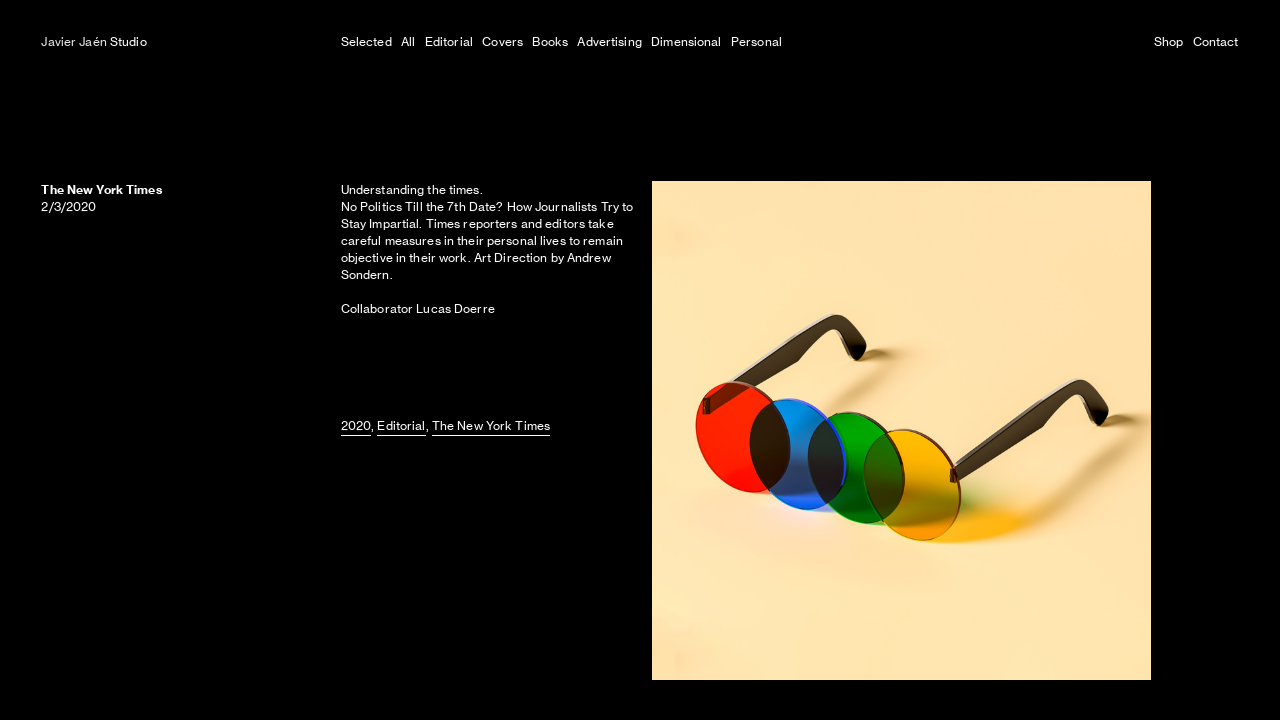

--- FILE ---
content_type: text/html; charset=UTF-8
request_url: https://javierjaen.com/2-3-2020-The-New-York-Times-Understanding-the-times
body_size: 36461
content:
<!DOCTYPE html>
<!-- 

        Running on cargo.site

-->
<html lang="en" data-predefined-style="true" data-css-presets="true" data-css-preset data-typography-preset>
	<head>
<script>
				var __cargo_context__ = 'live';
				var __cargo_js_ver__ = 'c=1901172385';
				var __cargo_maint__ = false;
				
				
			</script>
					<meta http-equiv="X-UA-Compatible" content="IE=edge,chrome=1">
		<meta http-equiv="Content-Type" content="text/html; charset=utf-8">
		<meta name="viewport" content="initial-scale=1.0, maximum-scale=1.0, user-scalable=no">
		
			<meta name="robots" content="index,follow">
		<title>2/3/2020 The New York Times — Understanding the times — javierjaen.com</title>
		<meta name="description" content="The New York Times 2/3/2020  Understanding the times. No Politics Till the 7th Date? How Journalists Try to Stay Impartial. Times...">
				<meta name="twitter:card" content="summary_large_image">
		<meta name="twitter:title" content="2/3/2020 The New York Times — Understanding the times — javierjaen.com">
		<meta name="twitter:description" content="The New York Times 2/3/2020  Understanding the times. No Politics Till the 7th Date? How Journalists Try to Stay Impartial. Times...">
		<meta name="twitter:image" content="https://freight.cargo.site/w/1200/i/909f789b75b830ec93aed9dd151bab17f3286cd44b14781492321d2a55dfdc91/675_IMPARTIAL_NEW_YORK_TIMES_JAVIER_JAEN.jpg">
		<meta property="og:locale" content="en_US">
		<meta property="og:title" content="2/3/2020 The New York Times — Understanding the times — javierjaen.com">
		<meta property="og:description" content="The New York Times 2/3/2020  Understanding the times. No Politics Till the 7th Date? How Journalists Try to Stay Impartial. Times...">
		<meta property="og:url" content="https://javierjaen.com/2-3-2020-The-New-York-Times-Understanding-the-times">
		<meta property="og:image" content="https://freight.cargo.site/w/1200/i/909f789b75b830ec93aed9dd151bab17f3286cd44b14781492321d2a55dfdc91/675_IMPARTIAL_NEW_YORK_TIMES_JAVIER_JAEN.jpg">
		<meta property="og:type" content="website">

		<link rel="preconnect" href="https://static.cargo.site" crossorigin>
		<link rel="preconnect" href="https://freight.cargo.site" crossorigin>
				<link rel="preconnect" href="https://type.cargo.site" crossorigin>

		<!--<link rel="preload" href="https://static.cargo.site/assets/social/IconFont-Regular-0.9.3.woff2" as="font" type="font/woff" crossorigin>-->

		

		<link href="https://freight.cargo.site/t/original/i/7b5c421e8c824217ecedf644543b82b98c4eadf82deb82535cb605ccd8c374ba/404_CAFUERTERAS_COMMUNICATION_JAVIER_JAEN.ico" rel="shortcut icon">
		<link href="https://javierjaen.com/rss" rel="alternate" type="application/rss+xml" title="javierjaen.com feed">

		<link href="https://javierjaen.com/stylesheet?c=1901172385&1673624234" id="member_stylesheet" rel="stylesheet" type="text/css" />
<style id="">@font-face{font-family:Icons;src:url(https://static.cargo.site/assets/social/IconFont-Regular-0.9.3.woff2);unicode-range:U+E000-E15C,U+F0000,U+FE0E}@font-face{font-family:Icons;src:url(https://static.cargo.site/assets/social/IconFont-Regular-0.9.3.woff2);font-weight:240;unicode-range:U+E000-E15C,U+F0000,U+FE0E}@font-face{font-family:Icons;src:url(https://static.cargo.site/assets/social/IconFont-Regular-0.9.3.woff2);unicode-range:U+E000-E15C,U+F0000,U+FE0E;font-weight:400}@font-face{font-family:Icons;src:url(https://static.cargo.site/assets/social/IconFont-Regular-0.9.3.woff2);unicode-range:U+E000-E15C,U+F0000,U+FE0E;font-weight:600}@font-face{font-family:Icons;src:url(https://static.cargo.site/assets/social/IconFont-Regular-0.9.3.woff2);unicode-range:U+E000-E15C,U+F0000,U+FE0E;font-weight:800}@font-face{font-family:Icons;src:url(https://static.cargo.site/assets/social/IconFont-Regular-0.9.3.woff2);unicode-range:U+E000-E15C,U+F0000,U+FE0E;font-style:italic}@font-face{font-family:Icons;src:url(https://static.cargo.site/assets/social/IconFont-Regular-0.9.3.woff2);unicode-range:U+E000-E15C,U+F0000,U+FE0E;font-weight:200;font-style:italic}@font-face{font-family:Icons;src:url(https://static.cargo.site/assets/social/IconFont-Regular-0.9.3.woff2);unicode-range:U+E000-E15C,U+F0000,U+FE0E;font-weight:400;font-style:italic}@font-face{font-family:Icons;src:url(https://static.cargo.site/assets/social/IconFont-Regular-0.9.3.woff2);unicode-range:U+E000-E15C,U+F0000,U+FE0E;font-weight:600;font-style:italic}@font-face{font-family:Icons;src:url(https://static.cargo.site/assets/social/IconFont-Regular-0.9.3.woff2);unicode-range:U+E000-E15C,U+F0000,U+FE0E;font-weight:800;font-style:italic}body.iconfont-loading,body.iconfont-loading *{color:transparent!important}body{-moz-osx-font-smoothing:grayscale;-webkit-font-smoothing:antialiased;-webkit-text-size-adjust:none}body.no-scroll{overflow:hidden}/*!
 * Content
 */.page{word-wrap:break-word}:focus{outline:0}.pointer-events-none{pointer-events:none}.pointer-events-auto{pointer-events:auto}.pointer-events-none .page_content .audio-player,.pointer-events-none .page_content .shop_product,.pointer-events-none .page_content a,.pointer-events-none .page_content audio,.pointer-events-none .page_content button,.pointer-events-none .page_content details,.pointer-events-none .page_content iframe,.pointer-events-none .page_content img,.pointer-events-none .page_content input,.pointer-events-none .page_content video{pointer-events:auto}.pointer-events-none .page_content *>a,.pointer-events-none .page_content>a{position:relative}s *{text-transform:inherit}#toolset{position:fixed;bottom:10px;right:10px;z-index:8}.mobile #toolset,.template_site_inframe #toolset{display:none}#toolset a{display:block;height:24px;width:24px;margin:0;padding:0;text-decoration:none;background:rgba(0,0,0,.2)}#toolset a:hover{background:rgba(0,0,0,.8)}[data-adminview] #toolset a,[data-adminview] #toolset_admin a{background:rgba(0,0,0,.04);pointer-events:none;cursor:default}#toolset_admin a:active{background:rgba(0,0,0,.7)}#toolset_admin a svg>*{transform:scale(1.1) translate(0,-.5px);transform-origin:50% 50%}#toolset_admin a svg{pointer-events:none;width:100%!important;height:auto!important}#following-container{overflow:auto;-webkit-overflow-scrolling:touch}#following-container iframe{height:100%;width:100%;position:absolute;top:0;left:0;right:0;bottom:0}:root{--following-width:-400px;--following-animation-duration:450ms}@keyframes following-open{0%{transform:translateX(0)}100%{transform:translateX(var(--following-width))}}@keyframes following-open-inverse{0%{transform:translateX(0)}100%{transform:translateX(calc(-1 * var(--following-width)))}}@keyframes following-close{0%{transform:translateX(var(--following-width))}100%{transform:translateX(0)}}@keyframes following-close-inverse{0%{transform:translateX(calc(-1 * var(--following-width)))}100%{transform:translateX(0)}}body.animate-left{animation:following-open var(--following-animation-duration);animation-fill-mode:both;animation-timing-function:cubic-bezier(.24,1,.29,1)}#following-container.animate-left{animation:following-close-inverse var(--following-animation-duration);animation-fill-mode:both;animation-timing-function:cubic-bezier(.24,1,.29,1)}#following-container.animate-left #following-frame{animation:following-close var(--following-animation-duration);animation-fill-mode:both;animation-timing-function:cubic-bezier(.24,1,.29,1)}body.animate-right{animation:following-close var(--following-animation-duration);animation-fill-mode:both;animation-timing-function:cubic-bezier(.24,1,.29,1)}#following-container.animate-right{animation:following-open-inverse var(--following-animation-duration);animation-fill-mode:both;animation-timing-function:cubic-bezier(.24,1,.29,1)}#following-container.animate-right #following-frame{animation:following-open var(--following-animation-duration);animation-fill-mode:both;animation-timing-function:cubic-bezier(.24,1,.29,1)}.slick-slider{position:relative;display:block;-moz-box-sizing:border-box;box-sizing:border-box;-webkit-user-select:none;-moz-user-select:none;-ms-user-select:none;user-select:none;-webkit-touch-callout:none;-khtml-user-select:none;-ms-touch-action:pan-y;touch-action:pan-y;-webkit-tap-highlight-color:transparent}.slick-list{position:relative;display:block;overflow:hidden;margin:0;padding:0}.slick-list:focus{outline:0}.slick-list.dragging{cursor:pointer;cursor:hand}.slick-slider .slick-list,.slick-slider .slick-track{transform:translate3d(0,0,0);will-change:transform}.slick-track{position:relative;top:0;left:0;display:block}.slick-track:after,.slick-track:before{display:table;content:'';width:1px;height:1px;margin-top:-1px;margin-left:-1px}.slick-track:after{clear:both}.slick-loading .slick-track{visibility:hidden}.slick-slide{display:none;float:left;height:100%;min-height:1px}[dir=rtl] .slick-slide{float:right}.content .slick-slide img{display:inline-block}.content .slick-slide img:not(.image-zoom){cursor:pointer}.content .scrub .slick-list,.content .scrub .slick-slide img:not(.image-zoom){cursor:ew-resize}body.slideshow-scrub-dragging *{cursor:ew-resize!important}.content .slick-slide img:not([src]),.content .slick-slide img[src='']{width:100%;height:auto}.slick-slide.slick-loading img{display:none}.slick-slide.dragging img{pointer-events:none}.slick-initialized .slick-slide{display:block}.slick-loading .slick-slide{visibility:hidden}.slick-vertical .slick-slide{display:block;height:auto;border:1px solid transparent}.slick-arrow.slick-hidden{display:none}.slick-arrow{position:absolute;z-index:9;width:0;top:0;height:100%;cursor:pointer;will-change:opacity;-webkit-transition:opacity 333ms cubic-bezier(.4,0,.22,1);transition:opacity 333ms cubic-bezier(.4,0,.22,1)}.slick-arrow.hidden{opacity:0}.slick-arrow svg{position:absolute;width:36px;height:36px;top:0;left:0;right:0;bottom:0;margin:auto;transform:translate(.25px,.25px)}.slick-arrow svg.right-arrow{transform:translate(.25px,.25px) scaleX(-1)}.slick-arrow svg:active{opacity:.75}.slick-arrow svg .arrow-shape{fill:none!important;stroke:#fff;stroke-linecap:square}.slick-arrow svg .arrow-outline{fill:none!important;stroke-width:2.5px;stroke:rgba(0,0,0,.6);stroke-linecap:square}.slick-arrow.slick-next{right:0;text-align:right}.slick-next svg,.wallpaper-navigation .slick-next svg{margin-right:10px}.mobile .slick-next svg{margin-right:10px}.slick-arrow.slick-prev{text-align:left}.slick-prev svg,.wallpaper-navigation .slick-prev svg{margin-left:10px}.mobile .slick-prev svg{margin-left:10px}.loading_animation{display:none;vertical-align:middle;z-index:15;line-height:0;pointer-events:none;border-radius:100%}.loading_animation.hidden{display:none}.loading_animation.pulsing{opacity:0;display:inline-block;animation-delay:.1s;-webkit-animation-delay:.1s;-moz-animation-delay:.1s;animation-duration:12s;animation-iteration-count:infinite;animation:fade-pulse-in .5s ease-in-out;-moz-animation:fade-pulse-in .5s ease-in-out;-webkit-animation:fade-pulse-in .5s ease-in-out;-webkit-animation-fill-mode:forwards;-moz-animation-fill-mode:forwards;animation-fill-mode:forwards}.loading_animation.pulsing.no-delay{animation-delay:0s;-webkit-animation-delay:0s;-moz-animation-delay:0s}.loading_animation div{border-radius:100%}.loading_animation div svg{max-width:100%;height:auto}.loading_animation div,.loading_animation div svg{width:20px;height:20px}.loading_animation.full-width svg{width:100%;height:auto}.loading_animation.full-width.big svg{width:100px;height:100px}.loading_animation div svg>*{fill:#ccc}.loading_animation div{-webkit-animation:spin-loading 12s ease-out;-webkit-animation-iteration-count:infinite;-moz-animation:spin-loading 12s ease-out;-moz-animation-iteration-count:infinite;animation:spin-loading 12s ease-out;animation-iteration-count:infinite}.loading_animation.hidden{display:none}[data-backdrop] .loading_animation{position:absolute;top:15px;left:15px;z-index:99}.loading_animation.position-absolute.middle{top:calc(50% - 10px);left:calc(50% - 10px)}.loading_animation.position-absolute.topleft{top:0;left:0}.loading_animation.position-absolute.middleright{top:calc(50% - 10px);right:1rem}.loading_animation.position-absolute.middleleft{top:calc(50% - 10px);left:1rem}.loading_animation.gray div svg>*{fill:#999}.loading_animation.gray-dark div svg>*{fill:#666}.loading_animation.gray-darker div svg>*{fill:#555}.loading_animation.gray-light div svg>*{fill:#ccc}.loading_animation.white div svg>*{fill:rgba(255,255,255,.85)}.loading_animation.blue div svg>*{fill:#698fff}.loading_animation.inline{display:inline-block;margin-bottom:.5ex}.loading_animation.inline.left{margin-right:.5ex}@-webkit-keyframes fade-pulse-in{0%{opacity:0}50%{opacity:.5}100%{opacity:1}}@-moz-keyframes fade-pulse-in{0%{opacity:0}50%{opacity:.5}100%{opacity:1}}@keyframes fade-pulse-in{0%{opacity:0}50%{opacity:.5}100%{opacity:1}}@-webkit-keyframes pulsate{0%{opacity:1}50%{opacity:0}100%{opacity:1}}@-moz-keyframes pulsate{0%{opacity:1}50%{opacity:0}100%{opacity:1}}@keyframes pulsate{0%{opacity:1}50%{opacity:0}100%{opacity:1}}@-webkit-keyframes spin-loading{0%{transform:rotate(0)}9%{transform:rotate(1050deg)}18%{transform:rotate(-1090deg)}20%{transform:rotate(-1080deg)}23%{transform:rotate(-1080deg)}28%{transform:rotate(-1095deg)}29%{transform:rotate(-1065deg)}34%{transform:rotate(-1080deg)}35%{transform:rotate(-1050deg)}40%{transform:rotate(-1065deg)}41%{transform:rotate(-1035deg)}44%{transform:rotate(-1035deg)}47%{transform:rotate(-2160deg)}50%{transform:rotate(-2160deg)}56%{transform:rotate(45deg)}60%{transform:rotate(45deg)}80%{transform:rotate(6120deg)}100%{transform:rotate(0)}}@keyframes spin-loading{0%{transform:rotate(0)}9%{transform:rotate(1050deg)}18%{transform:rotate(-1090deg)}20%{transform:rotate(-1080deg)}23%{transform:rotate(-1080deg)}28%{transform:rotate(-1095deg)}29%{transform:rotate(-1065deg)}34%{transform:rotate(-1080deg)}35%{transform:rotate(-1050deg)}40%{transform:rotate(-1065deg)}41%{transform:rotate(-1035deg)}44%{transform:rotate(-1035deg)}47%{transform:rotate(-2160deg)}50%{transform:rotate(-2160deg)}56%{transform:rotate(45deg)}60%{transform:rotate(45deg)}80%{transform:rotate(6120deg)}100%{transform:rotate(0)}}[grid-row]{align-items:flex-start;box-sizing:border-box;display:-webkit-box;display:-webkit-flex;display:-ms-flexbox;display:flex;-webkit-flex-wrap:wrap;-ms-flex-wrap:wrap;flex-wrap:wrap}[grid-col]{box-sizing:border-box}[grid-row] [grid-col].empty:after{content:"\0000A0";cursor:text}body.mobile[data-adminview=content-editproject] [grid-row] [grid-col].empty:after{display:none}[grid-col=auto]{-webkit-box-flex:1;-webkit-flex:1;-ms-flex:1;flex:1}[grid-col=x12]{width:100%}[grid-col=x11]{width:50%}[grid-col=x10]{width:33.33%}[grid-col=x9]{width:25%}[grid-col=x8]{width:20%}[grid-col=x7]{width:16.666666667%}[grid-col=x6]{width:14.285714286%}[grid-col=x5]{width:12.5%}[grid-col=x4]{width:11.111111111%}[grid-col=x3]{width:10%}[grid-col=x2]{width:9.090909091%}[grid-col=x1]{width:8.333333333%}[grid-col="1"]{width:8.33333%}[grid-col="2"]{width:16.66667%}[grid-col="3"]{width:25%}[grid-col="4"]{width:33.33333%}[grid-col="5"]{width:41.66667%}[grid-col="6"]{width:50%}[grid-col="7"]{width:58.33333%}[grid-col="8"]{width:66.66667%}[grid-col="9"]{width:75%}[grid-col="10"]{width:83.33333%}[grid-col="11"]{width:91.66667%}[grid-col="12"]{width:100%}body.mobile [grid-responsive] [grid-col]{width:100%;-webkit-box-flex:none;-webkit-flex:none;-ms-flex:none;flex:none}[data-ce-host=true][contenteditable=true] [grid-pad]{pointer-events:none}[data-ce-host=true][contenteditable=true] [grid-pad]>*{pointer-events:auto}[grid-pad="0"]{padding:0}[grid-pad="0.25"]{padding:.125rem}[grid-pad="0.5"]{padding:.25rem}[grid-pad="0.75"]{padding:.375rem}[grid-pad="1"]{padding:.5rem}[grid-pad="1.25"]{padding:.625rem}[grid-pad="1.5"]{padding:.75rem}[grid-pad="1.75"]{padding:.875rem}[grid-pad="2"]{padding:1rem}[grid-pad="2.5"]{padding:1.25rem}[grid-pad="3"]{padding:1.5rem}[grid-pad="3.5"]{padding:1.75rem}[grid-pad="4"]{padding:2rem}[grid-pad="5"]{padding:2.5rem}[grid-pad="6"]{padding:3rem}[grid-pad="7"]{padding:3.5rem}[grid-pad="8"]{padding:4rem}[grid-pad="9"]{padding:4.5rem}[grid-pad="10"]{padding:5rem}[grid-gutter="0"]{margin:0}[grid-gutter="0.5"]{margin:-.25rem}[grid-gutter="1"]{margin:-.5rem}[grid-gutter="1.5"]{margin:-.75rem}[grid-gutter="2"]{margin:-1rem}[grid-gutter="2.5"]{margin:-1.25rem}[grid-gutter="3"]{margin:-1.5rem}[grid-gutter="3.5"]{margin:-1.75rem}[grid-gutter="4"]{margin:-2rem}[grid-gutter="5"]{margin:-2.5rem}[grid-gutter="6"]{margin:-3rem}[grid-gutter="7"]{margin:-3.5rem}[grid-gutter="8"]{margin:-4rem}[grid-gutter="10"]{margin:-5rem}[grid-gutter="12"]{margin:-6rem}[grid-gutter="14"]{margin:-7rem}[grid-gutter="16"]{margin:-8rem}[grid-gutter="18"]{margin:-9rem}[grid-gutter="20"]{margin:-10rem}small{max-width:100%;text-decoration:inherit}img:not([src]),img[src='']{outline:1px solid rgba(177,177,177,.4);outline-offset:-1px;content:url([data-uri])}img.image-zoom{cursor:-webkit-zoom-in;cursor:-moz-zoom-in;cursor:zoom-in}#imprimatur{color:#333;font-size:10px;font-family:-apple-system,BlinkMacSystemFont,"Segoe UI",Roboto,Oxygen,Ubuntu,Cantarell,"Open Sans","Helvetica Neue",sans-serif,"Sans Serif",Icons;/*!System*/position:fixed;opacity:.3;right:-28px;bottom:160px;transform:rotate(270deg);-ms-transform:rotate(270deg);-webkit-transform:rotate(270deg);z-index:8;text-transform:uppercase;color:#999;opacity:.5;padding-bottom:2px;text-decoration:none}.mobile #imprimatur{display:none}bodycopy cargo-link a{font-family:-apple-system,BlinkMacSystemFont,"Segoe UI",Roboto,Oxygen,Ubuntu,Cantarell,"Open Sans","Helvetica Neue",sans-serif,"Sans Serif",Icons;/*!System*/font-size:12px;font-style:normal;font-weight:400;transform:rotate(270deg);text-decoration:none;position:fixed!important;right:-27px;bottom:100px;text-decoration:none;letter-spacing:normal;background:0 0;border:0;border-bottom:0;outline:0}/*! PhotoSwipe Default UI CSS by Dmitry Semenov | photoswipe.com | MIT license */.pswp--has_mouse .pswp__button--arrow--left,.pswp--has_mouse .pswp__button--arrow--right,.pswp__ui{visibility:visible}.pswp--minimal--dark .pswp__top-bar,.pswp__button{background:0 0}.pswp,.pswp__bg,.pswp__container,.pswp__img--placeholder,.pswp__zoom-wrap,.quick-view-navigation{-webkit-backface-visibility:hidden}.pswp__button{cursor:pointer;opacity:1;-webkit-appearance:none;transition:opacity .2s;-webkit-box-shadow:none;box-shadow:none}.pswp__button-close>svg{top:10px;right:10px;margin-left:auto}.pswp--touch .quick-view-navigation{display:none}.pswp__ui{-webkit-font-smoothing:auto;opacity:1;z-index:1550}.quick-view-navigation{will-change:opacity;-webkit-transition:opacity 333ms cubic-bezier(.4,0,.22,1);transition:opacity 333ms cubic-bezier(.4,0,.22,1)}.quick-view-navigation .pswp__group .pswp__button{pointer-events:auto}.pswp__button>svg{position:absolute;width:36px;height:36px}.quick-view-navigation .pswp__group:active svg{opacity:.75}.pswp__button svg .shape-shape{fill:#fff}.pswp__button svg .shape-outline{fill:#000}.pswp__button-prev>svg{top:0;bottom:0;left:10px;margin:auto}.pswp__button-next>svg{top:0;bottom:0;right:10px;margin:auto}.quick-view-navigation .pswp__group .pswp__button-prev{position:absolute;left:0;top:0;width:0;height:100%}.quick-view-navigation .pswp__group .pswp__button-next{position:absolute;right:0;top:0;width:0;height:100%}.quick-view-navigation .close-button,.quick-view-navigation .left-arrow,.quick-view-navigation .right-arrow{transform:translate(.25px,.25px)}.quick-view-navigation .right-arrow{transform:translate(.25px,.25px) scaleX(-1)}.pswp__button svg .shape-outline{fill:transparent!important;stroke:#000;stroke-width:2.5px;stroke-linecap:square}.pswp__button svg .shape-shape{fill:transparent!important;stroke:#fff;stroke-width:1.5px;stroke-linecap:square}.pswp__bg,.pswp__scroll-wrap,.pswp__zoom-wrap{width:100%;position:absolute}.quick-view-navigation .pswp__group .pswp__button-close{margin:0}.pswp__container,.pswp__item,.pswp__zoom-wrap{right:0;bottom:0;top:0;position:absolute;left:0}.pswp__ui--hidden .pswp__button{opacity:.001}.pswp__ui--hidden .pswp__button,.pswp__ui--hidden .pswp__button *{pointer-events:none}.pswp .pswp__ui.pswp__ui--displaynone{display:none}.pswp__element--disabled{display:none!important}/*! PhotoSwipe main CSS by Dmitry Semenov | photoswipe.com | MIT license */.pswp{position:fixed;display:none;height:100%;width:100%;top:0;left:0;right:0;bottom:0;margin:auto;-ms-touch-action:none;touch-action:none;z-index:9999999;-webkit-text-size-adjust:100%;line-height:initial;letter-spacing:initial;outline:0}.pswp img{max-width:none}.pswp--zoom-disabled .pswp__img{cursor:default!important}.pswp--animate_opacity{opacity:.001;will-change:opacity;-webkit-transition:opacity 333ms cubic-bezier(.4,0,.22,1);transition:opacity 333ms cubic-bezier(.4,0,.22,1)}.pswp--open{display:block}.pswp--zoom-allowed .pswp__img{cursor:-webkit-zoom-in;cursor:-moz-zoom-in;cursor:zoom-in}.pswp--zoomed-in .pswp__img{cursor:-webkit-grab;cursor:-moz-grab;cursor:grab}.pswp--dragging .pswp__img{cursor:-webkit-grabbing;cursor:-moz-grabbing;cursor:grabbing}.pswp__bg{left:0;top:0;height:100%;opacity:0;transform:translateZ(0);will-change:opacity}.pswp__scroll-wrap{left:0;top:0;height:100%}.pswp__container,.pswp__zoom-wrap{-ms-touch-action:none;touch-action:none}.pswp__container,.pswp__img{-webkit-user-select:none;-moz-user-select:none;-ms-user-select:none;user-select:none;-webkit-tap-highlight-color:transparent;-webkit-touch-callout:none}.pswp__zoom-wrap{-webkit-transform-origin:left top;-ms-transform-origin:left top;transform-origin:left top;-webkit-transition:-webkit-transform 222ms cubic-bezier(.4,0,.22,1);transition:transform 222ms cubic-bezier(.4,0,.22,1)}.pswp__bg{-webkit-transition:opacity 222ms cubic-bezier(.4,0,.22,1);transition:opacity 222ms cubic-bezier(.4,0,.22,1)}.pswp--animated-in .pswp__bg,.pswp--animated-in .pswp__zoom-wrap{-webkit-transition:none;transition:none}.pswp--hide-overflow .pswp__scroll-wrap,.pswp--hide-overflow.pswp{overflow:hidden}.pswp__img{position:absolute;width:auto;height:auto;top:0;left:0}.pswp__img--placeholder--blank{background:#222}.pswp--ie .pswp__img{width:100%!important;height:auto!important;left:0;top:0}.pswp__ui--idle{opacity:0}.pswp__error-msg{position:absolute;left:0;top:50%;width:100%;text-align:center;font-size:14px;line-height:16px;margin-top:-8px;color:#ccc}.pswp__error-msg a{color:#ccc;text-decoration:underline}.pswp__error-msg{font-family:-apple-system,BlinkMacSystemFont,"Segoe UI",Roboto,Oxygen,Ubuntu,Cantarell,"Open Sans","Helvetica Neue",sans-serif}.quick-view.mouse-down .iframe-item{pointer-events:none!important}.quick-view-caption-positioner{pointer-events:none;width:100%;height:100%}.quick-view-caption-wrapper{margin:auto;position:absolute;bottom:0;left:0;right:0}.quick-view-horizontal-align-left .quick-view-caption-wrapper{margin-left:0}.quick-view-horizontal-align-right .quick-view-caption-wrapper{margin-right:0}[data-quick-view-caption]{transition:.1s opacity ease-in-out;position:absolute;bottom:0;left:0;right:0}.quick-view-horizontal-align-left [data-quick-view-caption]{text-align:left}.quick-view-horizontal-align-right [data-quick-view-caption]{text-align:right}.quick-view-caption{transition:.1s opacity ease-in-out}.quick-view-caption>*{display:inline-block}.quick-view-caption *{pointer-events:auto}.quick-view-caption.hidden{opacity:0}.shop_product .dropdown_wrapper{flex:0 0 100%;position:relative}.shop_product select{appearance:none;-moz-appearance:none;-webkit-appearance:none;outline:0;-webkit-font-smoothing:antialiased;-moz-osx-font-smoothing:grayscale;cursor:pointer;border-radius:0;white-space:nowrap;overflow:hidden!important;text-overflow:ellipsis}.shop_product select.dropdown::-ms-expand{display:none}.shop_product a{cursor:pointer;border-bottom:none;text-decoration:none}.shop_product a.out-of-stock{pointer-events:none}body.audio-player-dragging *{cursor:ew-resize!important}.audio-player{display:inline-flex;flex:1 0 calc(100% - 2px);width:calc(100% - 2px)}.audio-player .button{height:100%;flex:0 0 3.3rem;display:flex}.audio-player .separator{left:3.3rem;height:100%}.audio-player .buffer{width:0%;height:100%;transition:left .3s linear,width .3s linear}.audio-player.seeking .buffer{transition:left 0s,width 0s}.audio-player.seeking{user-select:none;-webkit-user-select:none;cursor:ew-resize}.audio-player.seeking *{user-select:none;-webkit-user-select:none;cursor:ew-resize}.audio-player .bar{overflow:hidden;display:flex;justify-content:space-between;align-content:center;flex-grow:1}.audio-player .progress{width:0%;height:100%;transition:width .3s linear}.audio-player.seeking .progress{transition:width 0s}.audio-player .pause,.audio-player .play{cursor:pointer;height:100%}.audio-player .note-icon{margin:auto 0;order:2;flex:0 1 auto}.audio-player .title{white-space:nowrap;overflow:hidden;text-overflow:ellipsis;pointer-events:none;user-select:none;padding:.5rem 0 .5rem 1rem;margin:auto auto auto 0;flex:0 3 auto;min-width:0;width:100%}.audio-player .total-time{flex:0 1 auto;margin:auto 0}.audio-player .current-time,.audio-player .play-text{flex:0 1 auto;margin:auto 0}.audio-player .stream-anim{user-select:none;margin:auto auto auto 0}.audio-player .stream-anim span{display:inline-block}.audio-player .buffer,.audio-player .current-time,.audio-player .note-svg,.audio-player .play-text,.audio-player .separator,.audio-player .total-time{user-select:none;pointer-events:none}.audio-player .buffer,.audio-player .play-text,.audio-player .progress{position:absolute}.audio-player,.audio-player .bar,.audio-player .button,.audio-player .current-time,.audio-player .note-icon,.audio-player .pause,.audio-player .play,.audio-player .total-time{position:relative}body.mobile .audio-player,body.mobile .audio-player *{-webkit-touch-callout:none}#standalone-admin-frame{border:0;width:400px;position:absolute;right:0;top:0;height:100vh;z-index:99}body[standalone-admin=true] #standalone-admin-frame{transform:translate(0,0)}body[standalone-admin=true] .main_container{width:calc(100% - 400px)}body[standalone-admin=false] #standalone-admin-frame{transform:translate(100%,0)}body[standalone-admin=false] .main_container{width:100%}.toggle_standaloneAdmin{position:fixed;top:0;right:400px;height:40px;width:40px;z-index:999;cursor:pointer;background-color:rgba(0,0,0,.4)}.toggle_standaloneAdmin:active{opacity:.7}body[standalone-admin=false] .toggle_standaloneAdmin{right:0}.toggle_standaloneAdmin *{color:#fff;fill:#fff}.toggle_standaloneAdmin svg{padding:6px;width:100%;height:100%;opacity:.85}body[standalone-admin=false] .toggle_standaloneAdmin #close,body[standalone-admin=true] .toggle_standaloneAdmin #backdropsettings{display:none}.toggle_standaloneAdmin>div{width:100%;height:100%}#admin_toggle_button{position:fixed;top:50%;transform:translate(0,-50%);right:400px;height:36px;width:12px;z-index:999;cursor:pointer;background-color:rgba(0,0,0,.09);padding-left:2px;margin-right:5px}#admin_toggle_button .bar{content:'';background:rgba(0,0,0,.09);position:fixed;width:5px;bottom:0;top:0;z-index:10}#admin_toggle_button:active{background:rgba(0,0,0,.065)}#admin_toggle_button *{color:#fff;fill:#fff}#admin_toggle_button svg{padding:0;width:16px;height:36px;margin-left:1px;opacity:1}#admin_toggle_button svg *{fill:#fff;opacity:1}#admin_toggle_button[data-state=closed] .toggle_admin_close{display:none}#admin_toggle_button[data-state=closed],#admin_toggle_button[data-state=closed] .toggle_admin_open{width:20px;cursor:pointer;margin:0}#admin_toggle_button[data-state=closed] svg{margin-left:2px}#admin_toggle_button[data-state=open] .toggle_admin_open{display:none}select,select *{text-rendering:auto!important}b b{font-weight:inherit}*{-webkit-box-sizing:border-box;-moz-box-sizing:border-box;box-sizing:border-box}customhtml>*{position:relative;z-index:10}body,html{min-height:100vh;margin:0;padding:0}html{touch-action:manipulation;position:relative;background-color:#fff}.main_container{min-height:100vh;width:100%;overflow:hidden}.container{display:-webkit-box;display:-webkit-flex;display:-moz-box;display:-ms-flexbox;display:flex;-webkit-flex-wrap:wrap;-moz-flex-wrap:wrap;-ms-flex-wrap:wrap;flex-wrap:wrap;max-width:100%;width:100%;overflow:visible}.container{align-items:flex-start;-webkit-align-items:flex-start}.page{z-index:2}.page ul li>text-limit{display:block}.content,.content_container,.pinned{-webkit-flex:1 0 auto;-moz-flex:1 0 auto;-ms-flex:1 0 auto;flex:1 0 auto;max-width:100%}.content_container{width:100%}.content_container.full_height{min-height:100vh}.page_background{position:absolute;top:0;left:0;width:100%;height:100%}.page_container{position:relative;overflow:visible;width:100%}.backdrop{position:absolute;top:0;z-index:1;width:100%;height:100%;max-height:100vh}.backdrop>div{position:absolute;top:0;left:0;width:100%;height:100%;-webkit-backface-visibility:hidden;backface-visibility:hidden;transform:translate3d(0,0,0);contain:strict}[data-backdrop].backdrop>div[data-overflowing]{max-height:100vh;position:absolute;top:0;left:0}body.mobile [split-responsive]{display:flex;flex-direction:column}body.mobile [split-responsive] .container{width:100%;order:2}body.mobile [split-responsive] .backdrop{position:relative;height:50vh;width:100%;order:1}body.mobile [split-responsive] [data-auxiliary].backdrop{position:absolute;height:50vh;width:100%;order:1}.page{position:relative;z-index:2}img[data-align=left]{float:left}img[data-align=right]{float:right}[data-rotation]{transform-origin:center center}.content .page_content:not([contenteditable=true]) [data-draggable]{pointer-events:auto!important;backface-visibility:hidden}.preserve-3d{-moz-transform-style:preserve-3d;transform-style:preserve-3d}.content .page_content:not([contenteditable=true]) [data-draggable] iframe{pointer-events:none!important}.dragging-active iframe{pointer-events:none!important}.content .page_content:not([contenteditable=true]) [data-draggable]:active{opacity:1}.content .scroll-transition-fade{transition:transform 1s ease-in-out,opacity .8s ease-in-out}.content .scroll-transition-fade.below-viewport{opacity:0;transform:translateY(40px)}.mobile.full_width .page_container:not([split-layout]) .container_width{width:100%}[data-view=pinned_bottom] .bottom_pin_invisibility{visibility:hidden}.pinned{position:relative;width:100%}.pinned .page_container.accommodate:not(.fixed):not(.overlay){z-index:2}.pinned .page_container.overlay{position:absolute;z-index:4}.pinned .page_container.overlay.fixed{position:fixed}.pinned .page_container.overlay.fixed .page{max-height:100vh;-webkit-overflow-scrolling:touch}.pinned .page_container.overlay.fixed .page.allow-scroll{overflow-y:auto;overflow-x:hidden}.pinned .page_container.overlay.fixed .page.allow-scroll{align-items:flex-start;-webkit-align-items:flex-start}.pinned .page_container .page.allow-scroll::-webkit-scrollbar{width:0;background:0 0;display:none}.pinned.pinned_top .page_container.overlay{left:0;top:0}.pinned.pinned_bottom .page_container.overlay{left:0;bottom:0}div[data-container=set]:empty{margin-top:1px}.thumbnails{position:relative;z-index:1}[thumbnails=grid]{align-items:baseline}[thumbnails=justify] .thumbnail{box-sizing:content-box}[thumbnails][data-padding-zero] .thumbnail{margin-bottom:-1px}[thumbnails=montessori] .thumbnail{pointer-events:auto;position:absolute}[thumbnails] .thumbnail>a{display:block;text-decoration:none}[thumbnails=montessori]{height:0}[thumbnails][data-resizing],[thumbnails][data-resizing] *{cursor:nwse-resize}[thumbnails] .thumbnail .resize-handle{cursor:nwse-resize;width:26px;height:26px;padding:5px;position:absolute;opacity:.75;right:-1px;bottom:-1px;z-index:100}[thumbnails][data-resizing] .resize-handle{display:none}[thumbnails] .thumbnail .resize-handle svg{position:absolute;top:0;left:0}[thumbnails] .thumbnail .resize-handle:hover{opacity:1}[data-can-move].thumbnail .resize-handle svg .resize_path_outline{fill:#fff}[data-can-move].thumbnail .resize-handle svg .resize_path{fill:#000}[thumbnails=montessori] .thumbnail_sizer{height:0;width:100%;position:relative;padding-bottom:100%;pointer-events:none}[thumbnails] .thumbnail img{display:block;min-height:3px;margin-bottom:0}[thumbnails] .thumbnail img:not([src]),img[src=""]{margin:0!important;width:100%;min-height:3px;height:100%!important;position:absolute}[aspect-ratio="1x1"].thumb_image{height:0;padding-bottom:100%;overflow:hidden}[aspect-ratio="4x3"].thumb_image{height:0;padding-bottom:75%;overflow:hidden}[aspect-ratio="16x9"].thumb_image{height:0;padding-bottom:56.25%;overflow:hidden}[thumbnails] .thumb_image{width:100%;position:relative}[thumbnails][thumbnail-vertical-align=top]{align-items:flex-start}[thumbnails][thumbnail-vertical-align=middle]{align-items:center}[thumbnails][thumbnail-vertical-align=bottom]{align-items:baseline}[thumbnails][thumbnail-horizontal-align=left]{justify-content:flex-start}[thumbnails][thumbnail-horizontal-align=middle]{justify-content:center}[thumbnails][thumbnail-horizontal-align=right]{justify-content:flex-end}.thumb_image.default_image>svg{position:absolute;top:0;left:0;bottom:0;right:0;width:100%;height:100%}.thumb_image.default_image{outline:1px solid #ccc;outline-offset:-1px;position:relative}.mobile.full_width [data-view=Thumbnail] .thumbnails_width{width:100%}.content [data-draggable] a:active,.content [data-draggable] img:active{opacity:initial}.content .draggable-dragging{opacity:initial}[data-draggable].draggable_visible{visibility:visible}[data-draggable].draggable_hidden{visibility:hidden}.gallery_card [data-draggable],.marquee [data-draggable]{visibility:inherit}[data-draggable]{visibility:visible;background-color:rgba(0,0,0,.003)}#site_menu_panel_container .image-gallery:not(.initialized){height:0;padding-bottom:100%;min-height:initial}.image-gallery:not(.initialized){min-height:100vh;visibility:hidden;width:100%}.image-gallery .gallery_card img{display:block;width:100%;height:auto}.image-gallery .gallery_card{transform-origin:center}.image-gallery .gallery_card.dragging{opacity:.1;transform:initial!important}.image-gallery:not([image-gallery=slideshow]) .gallery_card iframe:only-child,.image-gallery:not([image-gallery=slideshow]) .gallery_card video:only-child{width:100%;height:100%;top:0;left:0;position:absolute}.image-gallery[image-gallery=slideshow] .gallery_card video[muted][autoplay]:not([controls]),.image-gallery[image-gallery=slideshow] .gallery_card video[muted][data-autoplay]:not([controls]){pointer-events:none}.image-gallery [image-gallery-pad="0"] video:only-child{object-fit:cover;height:calc(100% + 1px)}div.image-gallery>a,div.image-gallery>iframe,div.image-gallery>img,div.image-gallery>video{display:none}[image-gallery-row]{align-items:flex-start;box-sizing:border-box;display:-webkit-box;display:-webkit-flex;display:-ms-flexbox;display:flex;-webkit-flex-wrap:wrap;-ms-flex-wrap:wrap;flex-wrap:wrap}.image-gallery .gallery_card_image{width:100%;position:relative}[data-predefined-style=true] .image-gallery a.gallery_card{display:block;border:none}[image-gallery-col]{box-sizing:border-box}[image-gallery-col=x12]{width:100%}[image-gallery-col=x11]{width:50%}[image-gallery-col=x10]{width:33.33%}[image-gallery-col=x9]{width:25%}[image-gallery-col=x8]{width:20%}[image-gallery-col=x7]{width:16.666666667%}[image-gallery-col=x6]{width:14.285714286%}[image-gallery-col=x5]{width:12.5%}[image-gallery-col=x4]{width:11.111111111%}[image-gallery-col=x3]{width:10%}[image-gallery-col=x2]{width:9.090909091%}[image-gallery-col=x1]{width:8.333333333%}.content .page_content [image-gallery-pad].image-gallery{pointer-events:none}.content .page_content [image-gallery-pad].image-gallery .gallery_card_image>*,.content .page_content [image-gallery-pad].image-gallery .gallery_image_caption{pointer-events:auto}.content .page_content [image-gallery-pad="0"]{padding:0}.content .page_content [image-gallery-pad="0.25"]{padding:.125rem}.content .page_content [image-gallery-pad="0.5"]{padding:.25rem}.content .page_content [image-gallery-pad="0.75"]{padding:.375rem}.content .page_content [image-gallery-pad="1"]{padding:.5rem}.content .page_content [image-gallery-pad="1.25"]{padding:.625rem}.content .page_content [image-gallery-pad="1.5"]{padding:.75rem}.content .page_content [image-gallery-pad="1.75"]{padding:.875rem}.content .page_content [image-gallery-pad="2"]{padding:1rem}.content .page_content [image-gallery-pad="2.5"]{padding:1.25rem}.content .page_content [image-gallery-pad="3"]{padding:1.5rem}.content .page_content [image-gallery-pad="3.5"]{padding:1.75rem}.content .page_content [image-gallery-pad="4"]{padding:2rem}.content .page_content [image-gallery-pad="5"]{padding:2.5rem}.content .page_content [image-gallery-pad="6"]{padding:3rem}.content .page_content [image-gallery-pad="7"]{padding:3.5rem}.content .page_content [image-gallery-pad="8"]{padding:4rem}.content .page_content [image-gallery-pad="9"]{padding:4.5rem}.content .page_content [image-gallery-pad="10"]{padding:5rem}.content .page_content [image-gallery-gutter="0"]{margin:0}.content .page_content [image-gallery-gutter="0.5"]{margin:-.25rem}.content .page_content [image-gallery-gutter="1"]{margin:-.5rem}.content .page_content [image-gallery-gutter="1.5"]{margin:-.75rem}.content .page_content [image-gallery-gutter="2"]{margin:-1rem}.content .page_content [image-gallery-gutter="2.5"]{margin:-1.25rem}.content .page_content [image-gallery-gutter="3"]{margin:-1.5rem}.content .page_content [image-gallery-gutter="3.5"]{margin:-1.75rem}.content .page_content [image-gallery-gutter="4"]{margin:-2rem}.content .page_content [image-gallery-gutter="5"]{margin:-2.5rem}.content .page_content [image-gallery-gutter="6"]{margin:-3rem}.content .page_content [image-gallery-gutter="7"]{margin:-3.5rem}.content .page_content [image-gallery-gutter="8"]{margin:-4rem}.content .page_content [image-gallery-gutter="10"]{margin:-5rem}.content .page_content [image-gallery-gutter="12"]{margin:-6rem}.content .page_content [image-gallery-gutter="14"]{margin:-7rem}.content .page_content [image-gallery-gutter="16"]{margin:-8rem}.content .page_content [image-gallery-gutter="18"]{margin:-9rem}.content .page_content [image-gallery-gutter="20"]{margin:-10rem}[image-gallery=slideshow]:not(.initialized)>*{min-height:1px;opacity:0;min-width:100%}[image-gallery=slideshow][data-constrained-by=height] [image-gallery-vertical-align].slick-track{align-items:flex-start}[image-gallery=slideshow] img.image-zoom:active{opacity:initial}[image-gallery=slideshow].slick-initialized .gallery_card{pointer-events:none}[image-gallery=slideshow].slick-initialized .gallery_card.slick-current{pointer-events:auto}[image-gallery=slideshow] .gallery_card:not(.has_caption){line-height:0}.content .page_content [image-gallery=slideshow].image-gallery>*{pointer-events:auto}.content [image-gallery=slideshow].image-gallery.slick-initialized .gallery_card{overflow:hidden;margin:0;display:flex;flex-flow:row wrap;flex-shrink:0}.content [image-gallery=slideshow].image-gallery.slick-initialized .gallery_card.slick-current{overflow:visible}[image-gallery=slideshow] .gallery_image_caption{opacity:1;transition:opacity .3s;-webkit-transition:opacity .3s;width:100%;margin-left:auto;margin-right:auto;clear:both}[image-gallery-horizontal-align=left] .gallery_image_caption{text-align:left}[image-gallery-horizontal-align=middle] .gallery_image_caption{text-align:center}[image-gallery-horizontal-align=right] .gallery_image_caption{text-align:right}[image-gallery=slideshow][data-slideshow-in-transition] .gallery_image_caption{opacity:0;transition:opacity .3s;-webkit-transition:opacity .3s}[image-gallery=slideshow] .gallery_card_image{width:initial;margin:0;display:inline-block}[image-gallery=slideshow] .gallery_card img{margin:0;display:block}[image-gallery=slideshow][data-exploded]{align-items:flex-start;box-sizing:border-box;display:-webkit-box;display:-webkit-flex;display:-ms-flexbox;display:flex;-webkit-flex-wrap:wrap;-ms-flex-wrap:wrap;flex-wrap:wrap;justify-content:flex-start;align-content:flex-start}[image-gallery=slideshow][data-exploded] .gallery_card{padding:1rem;width:16.666%}[image-gallery=slideshow][data-exploded] .gallery_card_image{height:0;display:block;width:100%}[image-gallery=grid]{align-items:baseline}[image-gallery=grid] .gallery_card.has_caption .gallery_card_image{display:block}[image-gallery=grid] [image-gallery-pad="0"].gallery_card{margin-bottom:-1px}[image-gallery=grid] .gallery_card img{margin:0}[image-gallery=columns] .gallery_card img{margin:0}[image-gallery=justify]{align-items:flex-start}[image-gallery=justify] .gallery_card img{margin:0}[image-gallery=montessori][image-gallery-row]{display:block}[image-gallery=montessori] a.gallery_card,[image-gallery=montessori] div.gallery_card{position:absolute;pointer-events:auto}[image-gallery=montessori][data-can-move] .gallery_card,[image-gallery=montessori][data-can-move] .gallery_card .gallery_card_image,[image-gallery=montessori][data-can-move] .gallery_card .gallery_card_image>*{cursor:move}[image-gallery=montessori]{position:relative;height:0}[image-gallery=freeform] .gallery_card{position:relative}[image-gallery=freeform] [image-gallery-pad="0"].gallery_card{margin-bottom:-1px}[image-gallery-vertical-align]{display:flex;flex-flow:row wrap}[image-gallery-vertical-align].slick-track{display:flex;flex-flow:row nowrap}.image-gallery .slick-list{margin-bottom:-.3px}[image-gallery-vertical-align=top]{align-content:flex-start;align-items:flex-start}[image-gallery-vertical-align=middle]{align-items:center;align-content:center}[image-gallery-vertical-align=bottom]{align-content:flex-end;align-items:flex-end}[image-gallery-horizontal-align=left]{justify-content:flex-start}[image-gallery-horizontal-align=middle]{justify-content:center}[image-gallery-horizontal-align=right]{justify-content:flex-end}.image-gallery[data-resizing],.image-gallery[data-resizing] *{cursor:nwse-resize!important}.image-gallery .gallery_card .resize-handle,.image-gallery .gallery_card .resize-handle *{cursor:nwse-resize!important}.image-gallery .gallery_card .resize-handle{width:26px;height:26px;padding:5px;position:absolute;opacity:.75;right:-1px;bottom:-1px;z-index:10}.image-gallery[data-resizing] .resize-handle{display:none}.image-gallery .gallery_card .resize-handle svg{cursor:nwse-resize!important;position:absolute;top:0;left:0}.image-gallery .gallery_card .resize-handle:hover{opacity:1}[data-can-move].gallery_card .resize-handle svg .resize_path_outline{fill:#fff}[data-can-move].gallery_card .resize-handle svg .resize_path{fill:#000}[image-gallery=montessori] .thumbnail_sizer{height:0;width:100%;position:relative;padding-bottom:100%;pointer-events:none}#site_menu_button{display:block;text-decoration:none;pointer-events:auto;z-index:9;vertical-align:top;cursor:pointer;box-sizing:content-box;font-family:Icons}#site_menu_button.custom_icon{padding:0;line-height:0}#site_menu_button.custom_icon img{width:100%;height:auto}#site_menu_wrapper.disabled #site_menu_button{display:none}#site_menu_wrapper.mobile_only #site_menu_button{display:none}body.mobile #site_menu_wrapper.mobile_only:not(.disabled) #site_menu_button:not(.active){display:block}#site_menu_panel_container[data-type=cargo_menu] #site_menu_panel{display:block;position:fixed;top:0;right:0;bottom:0;left:0;z-index:10;cursor:default}.site_menu{pointer-events:auto;position:absolute;z-index:11;top:0;bottom:0;line-height:0;max-width:400px;min-width:300px;font-size:20px;text-align:left;background:rgba(20,20,20,.95);padding:20px 30px 90px 30px;overflow-y:auto;overflow-x:hidden;display:-webkit-box;display:-webkit-flex;display:-ms-flexbox;display:flex;-webkit-box-orient:vertical;-webkit-box-direction:normal;-webkit-flex-direction:column;-ms-flex-direction:column;flex-direction:column;-webkit-box-pack:start;-webkit-justify-content:flex-start;-ms-flex-pack:start;justify-content:flex-start}body.mobile #site_menu_wrapper .site_menu{-webkit-overflow-scrolling:touch;min-width:auto;max-width:100%;width:100%;padding:20px}#site_menu_wrapper[data-sitemenu-position=bottom-left] #site_menu,#site_menu_wrapper[data-sitemenu-position=top-left] #site_menu{left:0}#site_menu_wrapper[data-sitemenu-position=bottom-right] #site_menu,#site_menu_wrapper[data-sitemenu-position=top-right] #site_menu{right:0}#site_menu_wrapper[data-type=page] .site_menu{right:0;left:0;width:100%;padding:0;margin:0;background:0 0}.site_menu_wrapper.open .site_menu{display:block}.site_menu div{display:block}.site_menu a{text-decoration:none;display:inline-block;color:rgba(255,255,255,.75);max-width:100%;overflow:hidden;white-space:nowrap;text-overflow:ellipsis;line-height:1.4}.site_menu div a.active{color:rgba(255,255,255,.4)}.site_menu div.set-link>a{font-weight:700}.site_menu div.hidden{display:none}.site_menu .close{display:block;position:absolute;top:0;right:10px;font-size:60px;line-height:50px;font-weight:200;color:rgba(255,255,255,.4);cursor:pointer;user-select:none}#site_menu_panel_container .page_container{position:relative;overflow:hidden;background:0 0;z-index:2}#site_menu_panel_container .site_menu_page_wrapper{position:fixed;top:0;left:0;overflow-y:auto;-webkit-overflow-scrolling:touch;height:100%;width:100%;z-index:100}#site_menu_panel_container .site_menu_page_wrapper .backdrop{pointer-events:none}#site_menu_panel_container #site_menu_page_overlay{position:fixed;top:0;right:0;bottom:0;left:0;cursor:default;z-index:1}#shop_button{display:block;text-decoration:none;pointer-events:auto;z-index:9;vertical-align:top;cursor:pointer;box-sizing:content-box;font-family:Icons}#shop_button.custom_icon{padding:0;line-height:0}#shop_button.custom_icon img{width:100%;height:auto}#shop_button.disabled{display:none}.loading[data-loading]{display:none;position:fixed;bottom:8px;left:8px;z-index:100}.new_site_button_wrapper{font-size:1.8rem;font-weight:400;color:rgba(0,0,0,.85);font-family:-apple-system,BlinkMacSystemFont,'Segoe UI',Roboto,Oxygen,Ubuntu,Cantarell,'Open Sans','Helvetica Neue',sans-serif,'Sans Serif',Icons;font-style:normal;line-height:1.4;color:#fff;position:fixed;bottom:0;right:0;z-index:999}body.template_site #toolset{display:none!important}body.mobile .new_site_button{display:none}.new_site_button{display:flex;height:44px;cursor:pointer}.new_site_button .plus{width:44px;height:100%}.new_site_button .plus svg{width:100%;height:100%}.new_site_button .plus svg line{stroke:#000;stroke-width:2px}.new_site_button .plus:after,.new_site_button .plus:before{content:'';width:30px;height:2px}.new_site_button .text{background:#0fce83;display:none;padding:7.5px 15px 7.5px 15px;height:100%;font-size:20px;color:#222}.new_site_button:active{opacity:.8}.new_site_button.show_full .text{display:block}.new_site_button.show_full .plus{display:none}html:not(.admin-wrapper) .template_site #confirm_modal [data-progress] .progress-indicator:after{content:'Generating Site...';padding:7.5px 15px;right:-200px;color:#000}bodycopy svg.marker-overlay,bodycopy svg.marker-overlay *{transform-origin:0 0;-webkit-transform-origin:0 0;box-sizing:initial}bodycopy svg#svgroot{box-sizing:initial}bodycopy svg.marker-overlay{padding:inherit;position:absolute;left:0;top:0;width:100%;height:100%;min-height:1px;overflow:visible;pointer-events:none;z-index:999}bodycopy svg.marker-overlay *{pointer-events:initial}bodycopy svg.marker-overlay text{letter-spacing:initial}bodycopy svg.marker-overlay a{cursor:pointer}.marquee:not(.torn-down){overflow:hidden;width:100%;position:relative;padding-bottom:.25em;padding-top:.25em;margin-bottom:-.25em;margin-top:-.25em;contain:layout}.marquee .marquee_contents{will-change:transform;display:flex;flex-direction:column}.marquee[behavior][direction].torn-down{white-space:normal}.marquee[behavior=bounce] .marquee_contents{display:block;float:left;clear:both}.marquee[behavior=bounce] .marquee_inner{display:block}.marquee[behavior=bounce][direction=vertical] .marquee_contents{width:100%}.marquee[behavior=bounce][direction=diagonal] .marquee_inner:last-child,.marquee[behavior=bounce][direction=vertical] .marquee_inner:last-child{position:relative;visibility:hidden}.marquee[behavior=bounce][direction=horizontal],.marquee[behavior=scroll][direction=horizontal]{white-space:pre}.marquee[behavior=scroll][direction=horizontal] .marquee_contents{display:inline-flex;white-space:nowrap;min-width:100%}.marquee[behavior=scroll][direction=horizontal] .marquee_inner{min-width:100%}.marquee[behavior=scroll] .marquee_inner:first-child{will-change:transform;position:absolute;width:100%;top:0;left:0}.cycle{display:none}</style>
<script type="text/json" data-set="defaults" >{"current_offset":0,"current_page":1,"cargo_url":"javierjaen","is_domain":true,"is_mobile":false,"is_tablet":false,"is_phone":false,"api_path":"https:\/\/javierjaen.com\/_api","is_editor":false,"is_template":false,"is_direct_link":true,"direct_link_pid":11889672}</script>
<script type="text/json" data-set="DisplayOptions" >{"user_id":74139,"pagination_count":24,"title_in_project":true,"disable_project_scroll":false,"learning_cargo_seen":true,"resource_url":null,"use_sets":null,"sets_are_clickable":null,"set_links_position":null,"sticky_pages":null,"total_projects":0,"slideshow_responsive":false,"slideshow_thumbnails_header":true,"layout_options":{"content_position":"left_cover","content_width":"100","content_margin":"5","main_margin":"4","text_alignment":"text_left","vertical_position":"vertical_top","bgcolor":"rgb(0, 0, 0)","WebFontConfig":{"system":{"families":{"Neue":{"variants":["n4"]},"Times New Roman":{"variants":["n4","i4","n7","i7"]},"-apple-system":{"variants":["n4"]}}},"cargo":{"families":{"Neue Haas Grotesk":{"variants":["n4","i4","n5","i5","n7","i7"]}}}},"links_orientation":"links_horizontal","viewport_size":"phone","mobile_zoom":"31","mobile_view":"desktop","mobile_padding":"-6.7","mobile_formatting":false,"width_unit":"rem","text_width":"66","is_feed":false,"limit_vertical_images":false,"image_zoom":true,"mobile_images_full_width":false,"responsive_columns":"1","responsive_thumbnails_padding":"0.7","enable_sitemenu":false,"sitemenu_mobileonly":false,"menu_position":"top-left","sitemenu_option":"cargo_menu","responsive_row_height":"75","advanced_padding_enabled":false,"main_margin_top":"4","main_margin_right":"4","main_margin_bottom":"4","main_margin_left":"4","mobile_pages_full_width":false,"scroll_transition":true,"image_full_zoom":false,"quick_view_height":"100","quick_view_width":"100","quick_view_alignment":"quick_view_center_center","advanced_quick_view_padding_enabled":false,"quick_view_padding":"2.5","quick_view_padding_top":"2.5","quick_view_padding_bottom":"2.5","quick_view_padding_left":"2.5","quick_view_padding_right":"2.5","quick_content_alignment":"quick_content_center_center","close_quick_view_on_scroll":true,"show_quick_view_ui":true,"quick_view_bgcolor":"","quick_view_caption":false},"element_sort":{"no-group":[{"name":"Navigation","isActive":true},{"name":"Header Text","isActive":true},{"name":"Content","isActive":true},{"name":"Header Image","isActive":false}]},"site_menu_options":{"display_type":"page","enable":true,"mobile_only":true,"position":"top-right","single_page_id":"7965640","icon":"\ue130","show_homepage":true,"single_page_url":"Menu","custom_icon":false,"overlay_sitemenu_page":false},"ecommerce_options":{"enable_ecommerce_button":false,"shop_button_position":"top-right","shop_icon":"\ue138","custom_icon":false,"shop_icon_text":"Cart &lt;(#)&gt;","enable_geofencing":false,"enabled_countries":["AF","AX","AL","DZ","AS","AD","AO","AI","AQ","AG","AR","AM","AW","AU","AT","AZ","BS","BH","BD","BB","BY","BE","BZ","BJ","BM","BT","BO","BQ","BA","BW","BV","BR","IO","BN","BG","BF","BI","KH","CM","CA","CV","KY","CF","TD","CL","CN","CX","CC","CO","KM","CG","CD","CK","CR","CI","HR","CU","CW","CY","CZ","DK","DJ","DM","DO","EC","EG","SV","GQ","ER","EE","ET","FK","FO","FJ","FI","FR","GF","PF","TF","GA","GM","GE","DE","GH","GI","GR","GL","GD","GP","GU","GT","GG","GN","GW","GY","HT","HM","VA","HN","HK","HU","IS","IN","ID","IR","IQ","IE","IM","IL","IT","JM","JP","JE","JO","KZ","KE","KI","KP","KR","KW","KG","LA","LV","LB","LS","LR","LY","LI","LT","LU","MO","MK","MG","MW","MY","MV","ML","MT","MH","MQ","MR","MU","YT","MX","FM","MD","MC","MN","ME","MS","MA","MZ","MM","NA","NR","NP","NL","NC","NZ","NI","NE","NG","NU","NF","MP","NO","OM","PK","PW","PS","PA","PG","PY","PE","PH","PN","PL","PT","PR","QA","RE","RO","RU","RW","BL","SH","KN","LC","MF","PM","VC","WS","SM","ST","SA","SN","RS","SC","SL","SG","SX","SK","SI","SB","SO","ZA","GS","SS","ES","LK","SD","SR","SJ","SZ","SE","CH","SY","TW","TJ","TZ","TH","TL","TG","TK","TO","TT","TN","TR","TM","TC","TV","UG","UA","AE","GB","US","UM","UY","UZ","VU","VE","VN","VG","VI","WF","EH","YE","ZM","ZW"],"icon":""},"analytics_disabled":false}</script>
<script type="text/json" data-set="Site" >{"id":"74139","direct_link":"https:\/\/javierjaen.com","display_url":"javierjaen.com","site_url":"javierjaen","account_shop_id":null,"has_ecommerce":true,"has_shop":false,"ecommerce_key_public":"pk_live_OaFu1YYJBjkTCFNtmt9JG9If","cargo_spark_button":false,"following_url":null,"website_title":"javierjaen.com","meta_tags":"","meta_description":"","meta_head":"","homepage_id":"2125381","css_url":"https:\/\/javierjaen.com\/stylesheet","rss_url":"https:\/\/javierjaen.com\/rss","js_url":"\/_jsapps\/design\/design.js","favicon_url":"https:\/\/freight.cargo.site\/t\/original\/i\/7b5c421e8c824217ecedf644543b82b98c4eadf82deb82535cb605ccd8c374ba\/404_CAFUERTERAS_COMMUNICATION_JAVIER_JAEN.ico","home_url":"https:\/\/cargo.site","auth_url":"https:\/\/cargo.site","profile_url":null,"profile_width":0,"profile_height":0,"social_image_url":null,"social_width":0,"social_height":0,"social_description":"Cargo","social_has_image":false,"social_has_description":false,"site_menu_icon":null,"site_menu_has_image":false,"custom_html":"<customhtml><!-- Global site tag (gtag.js) - Google Analytics -->\n<script async src=\"https:\/\/www.googletagmanager.com\/gtag\/js?id=UA-5808638-1\"><\/script>\n<script>\n  window.dataLayer = window.dataLayer || [];\n  function gtag(){dataLayer.push(arguments);}\n  gtag('js', new Date());\n\n  gtag('config', 'UA-5808638-1');\n<\/script>\n\n<script>\n\/\/ Custom Cargo intervention to load all pages into the admin panel.\n  \n  Cargo.Event.on('admin-init-complete', function(){\n\tparent.Cargo.Collection.AdminList.url = '\/_api\/v0\/site\/' + Cargo.Model.Site.attributes.site_url +'\/admincollection?offset=' + parent.Cargo.Collection.AdminList.length;\n\t\n\tparent.Cargo.Collection.AdminList.fetch({\n\t\tremove: false,\n\t\tsuccess: function(){\n\n\t\t\tif(\n\t\t\t\tparent.Cargo.Editor.View.ContentView \n\t\t\t\t&& parent.Cargo.Editor.View.ContentView.el \n\t\t\t\t&& parent.Cargo.Editor.View.ContentView.el.id === \"projectlist\"\n\t\t\t) {\n\t\t\t\tparent.Cargo.Editor.View.ContentView.render();\n\t\t\t}\n\t\t}\n\t});\n});\n<\/script>\n<script>\n  (function() {\n    var cx = '006184347924622032286:7lbtds1e6ay';\n    var gcse = document.createElement('script');\n    gcse.type = 'text\/javascript';\n    gcse.async = true;\n    gcse.src = 'https:\/\/cse.google.com\/cse.js?cx=' + cx;\n    var s = document.getElementsByTagName('script')[0];\n    s.parentNode.insertBefore(gcse, s);\n  })();\n<\/script>\n<gcse:search><\/gcse:search>\n<script type='text\/javascript' src='\/\/s3.amazonaws.com\/downloads.mailchimp.com\/js\/mc-validate.js'><\/script><script type='text\/javascript'>(function($) {window.fnames = new Array(); window.ftypes = new Array();fnames[0]='EMAIL';ftypes[0]='email';fnames[1]='FNAME';ftypes[1]='text';fnames[2]='LNAME';ftypes[2]='text';}(jQuery));var $mcj = jQuery.noConflict(true);<\/script>\n<!--End mc_embed_signup--><\/customhtml>","filter":null,"is_editor":false,"use_hi_res":false,"hiq":null,"progenitor_site":"anycrisis","files":[],"resource_url":"javierjaen.com\/_api\/v0\/site\/74139"}</script>
<script type="text/json" data-set="ScaffoldingData" >{"id":0,"title":"javierjaen.com","project_url":0,"set_id":0,"is_homepage":false,"pin":false,"is_set":true,"in_nav":false,"stack":false,"sort":0,"index":0,"page_count":1,"pin_position":null,"thumbnail_options":null,"pages":[{"id":2123621,"site_id":74139,"project_url":"Logo","direct_link":"https:\/\/javierjaen.com\/Logo","type":"page","title":"Logo","title_no_html":"Logo","tags":"","display":false,"pin":true,"pin_options":{"position":"top","overlay":true,"fixed":true,"accommodate":true},"in_nav":false,"is_homepage":false,"backdrop_enabled":false,"is_set":false,"stack":false,"excerpt":"Javier Ja\u00e9n Studio","content":"<a href=\"Home-1\" rel=\"history\">Javier Ja\u00e9n<\/a> Studio<style>\n\n.rotating img {\n  display: inline-block;\n  -webkit-animation: rotating 120s linear infinite;\n  -moz-animation: rotating 120s linear infinite;\n  -ms-animation: rotating 120s linear infinite;\n  -o-animation: rotating 120s linear infinite;\n  animation: rotating 120s linear infinite;\n}\n\n@-webkit-keyframes rotating {\n  0% {\n    -webkit-transform: rotate(360deg);\n    -o-transform: rotate(360deg);\n    transform: rotate(360deg);\n  }\n  100% {\n    -webkit-transform: rotate(0deg);\n    -o-transform: rotate(0deg);\n    transform: rotate(0deg);\n  }\n}\n\n@keyframes rotating {\n  0% {\n    -ms-transform: rotate(360deg);\n    -moz-transform: rotate(360deg);\n    -webkit-transform: rotate(360deg);\n    -o-transform: rotate(360deg);\n    transform: rotate(360deg);\n  }\n  100% {\n    -ms-transform: rotate(0deg);\n    -moz-transform: rotate(0deg);\n    -webkit-transform: rotate(0deg);\n    -o-transform: rotate(0deg);\n    transform: rotate(0deg);\n  }\n}\n<\/style>","content_no_html":"Javier Ja\u00e9n Studio\n\n.rotating img {\n  display: inline-block;\n  -webkit-animation: rotating 120s linear infinite;\n  -moz-animation: rotating 120s linear infinite;\n  -ms-animation: rotating 120s linear infinite;\n  -o-animation: rotating 120s linear infinite;\n  animation: rotating 120s linear infinite;\n}\n\n@-webkit-keyframes rotating {\n  0% {\n    -webkit-transform: rotate(360deg);\n    -o-transform: rotate(360deg);\n    transform: rotate(360deg);\n  }\n  100% {\n    -webkit-transform: rotate(0deg);\n    -o-transform: rotate(0deg);\n    transform: rotate(0deg);\n  }\n}\n\n@keyframes rotating {\n  0% {\n    -ms-transform: rotate(360deg);\n    -moz-transform: rotate(360deg);\n    -webkit-transform: rotate(360deg);\n    -o-transform: rotate(360deg);\n    transform: rotate(360deg);\n  }\n  100% {\n    -ms-transform: rotate(0deg);\n    -moz-transform: rotate(0deg);\n    -webkit-transform: rotate(0deg);\n    -o-transform: rotate(0deg);\n    transform: rotate(0deg);\n  }\n}\n","content_partial_html":"<a href=\"Home-1\" rel=\"history\">Javier Ja\u00e9n<\/a> Studio","thumb":"10431178","thumb_meta":{"thumbnail_crop":{"percentWidth":"100","marginLeft":0,"marginTop":0,"imageModel":{"id":10431178,"project_id":2123621,"image_ref":"{image 1}","name":"1.svg","hash":"d229d96a0563fd3a1f2e05377a596eacbad5d2ce4b21c96f299486269463d8fc","width":83,"height":83,"sort":0,"exclude_from_backdrop":false,"date_added":"1517473141"},"stored":{"ratio":100,"crop_ratio":"16x9"},"cropManuallySet":false}},"thumb_is_visible":false,"sort":1,"index":0,"set_id":0,"page_options":{"using_local_css":true,"local_css":"[local-style=\"2123621\"] .container_width {\n}\n\n[local-style=\"2123621\"] body {\n\tbackground-color: initial \/*!variable_defaults*\/;\n}\n\n[local-style=\"2123621\"] .backdrop {\n}\n\n[local-style=\"2123621\"] .page {\n}\n\n[local-style=\"2123621\"] .page_background {\n\tbackground-color: initial \/*!page_container_bgcolor*\/;\n}\n\n[local-style=\"2123621\"] .content_padding {\n\tpadding-top: 3.3rem \/*!main_margin*\/;\n\tpadding-bottom: 1.5rem \/*!main_margin*\/;\n\tpadding-right: 4.3rem \/*!main_margin*\/;\n}\n\n[data-predefined-style=\"true\"] [local-style=\"2123621\"] bodycopy {\n}\n\n[data-predefined-style=\"true\"] [local-style=\"2123621\"] bodycopy a {\n}\n\n[data-predefined-style=\"true\"] [local-style=\"2123621\"] h1 {\n}\n\n[data-predefined-style=\"true\"] [local-style=\"2123621\"] h1 a {\n}\n\n[data-predefined-style=\"true\"] [local-style=\"2123621\"] h2 {\n}\n\n[data-predefined-style=\"true\"] [local-style=\"2123621\"] h2 a {\n}\n\n[data-predefined-style=\"true\"] [local-style=\"2123621\"] small {\n}\n\n[data-predefined-style=\"true\"] [local-style=\"2123621\"] small a {\n}\n\n[data-predefined-style=\"true\"] [local-style=\"2123621\"] bodycopy a:hover {\n}\n\n[data-predefined-style=\"true\"] [local-style=\"2123621\"] h1 a:hover {\n}\n\n[data-predefined-style=\"true\"] [local-style=\"2123621\"] h2 a:hover {\n}\n\n[data-predefined-style=\"true\"] [local-style=\"2123621\"] small a:hover {\n}","local_layout_options":{"split_layout":false,"split_responsive":false,"full_height":false,"main_margin":"4.3","advanced_padding_enabled":true,"main_margin_top":"3.3","main_margin_right":"4.3","main_margin_bottom":"1.5","page_container_bgcolor":"","show_local_thumbs":true,"page_bgcolor":""},"pin_options":{"position":"top","overlay":true,"fixed":true,"accommodate":true}},"set_open":false,"images":[{"id":10431178,"project_id":2123621,"image_ref":"{image 1}","name":"1.svg","hash":"d229d96a0563fd3a1f2e05377a596eacbad5d2ce4b21c96f299486269463d8fc","width":83,"height":83,"sort":0,"exclude_from_backdrop":false,"date_added":"1517473141"}],"backdrop":null},{"id":2126432,"title":"HOME","project_url":"HOME","set_id":0,"is_homepage":false,"pin":false,"is_set":true,"in_nav":false,"stack":false,"sort":3,"index":0,"page_count":2,"pin_position":null,"thumbnail_options":null,"pages":[{"id":2126403,"site_id":74139,"project_url":"Nav-work","direct_link":"https:\/\/javierjaen.com\/Nav-work","type":"page","title":"Nav work ","title_no_html":"Nav work ","tags":"","display":false,"pin":true,"pin_options":{"position":"top","overlay":true,"accommodate":true,"fixed":true,"exclude_mobile":true},"in_nav":false,"is_homepage":false,"backdrop_enabled":false,"is_set":false,"stack":false,"excerpt":"Selected\n\u00a0 \nAll\n\u00a0 \nEditorial\n\u00a0 Covers\n\u00a0 Books\n\u00a0 \nAdvertising\n\u00a0 \n\nDimensional\n\u00a0 Personal\u00a0\n\nShop\n\u00a0 Contact","content":"<div grid-row=\"\" grid-pad=\"0\" grid-gutter=\"0\" class=\"menu\">\n\t<div grid-col=\"3\" grid-pad=\"0\"><\/div>\n\t<div grid-col=\"6\" grid-pad=\"0\">\n<a href=\"Selected\" rel=\"history\" data-tags=\"Selected\">Selected<\/a>\n&nbsp; \n<a href=\"Project\" rel=\"history\">All<\/a>\n&nbsp; \n<a href=\"Editorial\" rel=\"history\" data-tags=\"Editorial\">Editorial<\/a>\n&nbsp; <a href=\"Cover\" rel=\"history\" data-tags=\"Cover\">Covers<\/a>\n&nbsp; <a href=\"Books\" rel=\"history\">Books<\/a>\n&nbsp; \n<a href=\"Advertising\" rel=\"history\" data-tags=\"Advertising\">Advertising<\/a>\n&nbsp; \n\n<a href=\"Dimensional\" rel=\"history\" data-tags=\"Dimensional\">Dimensional<\/a>\n&nbsp; <a href=\"Personal-1\" rel=\"history\">Personal<\/a>&nbsp;<\/div>\n<div grid-col=\"3\" grid-pad=\"0\">\n<div class=\"contact_but\"><a href=\"http:\/\/shopjavierjaen.com\" target=\"_blank\">Shop<\/a>\n&nbsp; <a href=\"Contact\">Contact<\/a>\n\n<\/div><\/div>\n<\/div>","content_no_html":"\n\t\n\t\nSelected\n&nbsp; \nAll\n&nbsp; \nEditorial\n&nbsp; Covers\n&nbsp; Books\n&nbsp; \nAdvertising\n&nbsp; \n\nDimensional\n&nbsp; Personal&nbsp;\n\nShop\n&nbsp; Contact\n\n\n","content_partial_html":"\n\t\n\t\n<a href=\"Selected\" rel=\"history\" data-tags=\"Selected\">Selected<\/a>\n&nbsp; \n<a href=\"Project\" rel=\"history\">All<\/a>\n&nbsp; \n<a href=\"Editorial\" rel=\"history\" data-tags=\"Editorial\">Editorial<\/a>\n&nbsp; <a href=\"Cover\" rel=\"history\" data-tags=\"Cover\">Covers<\/a>\n&nbsp; <a href=\"Books\" rel=\"history\">Books<\/a>\n&nbsp; \n<a href=\"Advertising\" rel=\"history\" data-tags=\"Advertising\">Advertising<\/a>\n&nbsp; \n\n<a href=\"Dimensional\" rel=\"history\" data-tags=\"Dimensional\">Dimensional<\/a>\n&nbsp; <a href=\"Personal-1\" rel=\"history\">Personal<\/a>&nbsp;\n\n<a href=\"http:\/\/shopjavierjaen.com\" target=\"_blank\">Shop<\/a>\n&nbsp; <a href=\"Contact\">Contact<\/a>\n\n\n","thumb":"","thumb_meta":null,"thumb_is_visible":false,"sort":4,"index":0,"set_id":2126432,"page_options":{"using_local_css":true,"local_css":"[local-style=\"2126403\"] .container_width {\n}\n\n[local-style=\"2126403\"] body {\n}\n\n[local-style=\"2126403\"] .backdrop {\n}\n\n[local-style=\"2126403\"] .page {\n}\n\n[local-style=\"2126403\"] .page_background {\n\tbackground-color: #000 \/*!page_container_bgcolor*\/;\n}\n\n[local-style=\"2126403\"] .content_padding {\n\tpadding-bottom: 3.1rem \/*!main_margin*\/;\n\tpadding-top: 3.1rem \/*!main_margin*\/;\n}\n\n[data-predefined-style=\"true\"] [local-style=\"2126403\"] bodycopy {\n\tline-height: 1.6;\n}\n\n[data-predefined-style=\"true\"] [local-style=\"2126403\"] bodycopy a {\n    border: 0;\n}\n\n[data-predefined-style=\"true\"] [local-style=\"2126403\"] h1 {\n}\n\n[data-predefined-style=\"true\"] [local-style=\"2126403\"] h1 a {\n}\n\n[data-predefined-style=\"true\"] [local-style=\"2126403\"] h2 {\n\tfont-size: 1.9rem;\n}\n\n[data-predefined-style=\"true\"] [local-style=\"2126403\"] h2 a {\n}\n\n[data-predefined-style=\"true\"] [local-style=\"2126403\"] small {\n\tfont-size: 1rem;\n}\n\n[data-predefined-style=\"true\"] [local-style=\"2126403\"] small a {\n}\n\n[data-predefined-style=\"true\"] [local-style=\"2126403\"] bodycopy a:hover {\n}\n\n[data-predefined-style=\"true\"] [local-style=\"2126403\"] h1 a:hover {\n}\n\n[data-predefined-style=\"true\"] [local-style=\"2126403\"] h2 a:hover {\n}\n\n[data-predefined-style=\"true\"] [local-style=\"2126403\"] small a:hover {\n}\n\n[data-predefined-style=\"true\"] [local-style=\"2126403\"] body.mobile_only bodycopy a:hover {\n}\n\n[data-predefined-style=\"true\"] [local-style=\"2126403\"] body.mobile_only bodycopy a:hover a {\n}\n\n[data-predefined-style=\"true\"] [local-style=\"2126403\"] body.mobile_only bodycopy a:hover a:hover {\n}","local_layout_options":{"split_layout":false,"split_responsive":false,"full_height":false,"advanced_padding_enabled":true,"page_container_bgcolor":"#000","show_local_thumbs":true,"page_bgcolor":"","main_margin_bottom":"3.1","main_margin_top":"3.1"},"pin_options":{"position":"top","overlay":true,"accommodate":true,"fixed":true,"exclude_mobile":true}},"set_open":false,"images":[],"backdrop":null},{"id":2125381,"site_id":74139,"project_url":"Home-1","direct_link":"https:\/\/javierjaen.com\/Home-1","type":"page","title":"Home","title_no_html":"Home","tags":"","display":false,"pin":false,"pin_options":{},"in_nav":false,"is_homepage":true,"backdrop_enabled":true,"is_set":false,"stack":false,"excerpt":"CATCH ME IF YOU CAN","content":"<div grid-row=\"\" grid-pad=\"0.5\" grid-gutter=\"1\" grid-responsive=\"\" class=\"action\">\n\t<div grid-col=\"x12\" grid-pad=\"0.5\" style=\"text-align:bottom\"><div class=\"marquee\" speed=\"100\"><h1><font color=\"#ff0909\"><b><a href=\"https:\/\/www.shopjavierjaen.com\/product\/greetings-from-javier-jaen-studio-1\" target=\"_blank\">CATCH ME IF YOU CAN<\/a><\/b><\/font><\/h1><\/div><\/div>\n<\/div>","content_no_html":"\n\tCATCH ME IF YOU CAN\n","content_partial_html":"\n\t<h1><b><a href=\"https:\/\/www.shopjavierjaen.com\/product\/greetings-from-javier-jaen-studio-1\" target=\"_blank\">CATCH ME IF YOU CAN<\/a><\/b><\/h1>\n","thumb":"19250162","thumb_meta":{"thumbnail_crop":{"percentWidth":"100","marginLeft":0,"marginTop":0,"imageModel":{"id":19250162,"project_id":2125381,"image_ref":"{image 1}","name":"35300548_2064530973575284_1511104184907202560_o.jpg","hash":"e35d89af91f15a8577a651efbbbbfb97cb0098746368337783c123262355313c","width":1329,"height":1899,"sort":0,"exclude_from_backdrop":false,"date_added":"1530084521"},"stored":{"ratio":142.88939051919,"crop_ratio":"16x9"},"cropManuallySet":false}},"thumb_is_visible":false,"sort":5,"index":0,"set_id":2126432,"page_options":{"using_local_css":true,"local_css":"[local-style=\"2125381\"] .container_width {\n}\n\n[local-style=\"2125381\"] body {\n\tbackground-color: initial \/*!variable_defaults*\/;\n}\n\n[local-style=\"2125381\"] .backdrop {\n\twidth: 100% \/*!background_cover*\/;\n}\n\n[local-style=\"2125381\"] .page {\n\tmin-height: 100vh \/*!page_height_100vh*\/;\n}\n\n[local-style=\"2125381\"] .page_background {\n\tbackground-color: #000 \/*!page_container_bgcolor*\/;\n}\n\n[local-style=\"2125381\"] .content_padding {\n\tpadding-top: 0rem \/*!main_margin*\/;\n\tpadding-bottom: 0rem \/*!main_margin*\/;\n\tpadding-left: 0rem \/*!main_margin*\/;\n\tpadding-right: 0rem \/*!main_margin*\/;\n}\n\n[data-predefined-style=\"true\"] [local-style=\"2125381\"] bodycopy {\n}\n\n[data-predefined-style=\"true\"] [local-style=\"2125381\"] bodycopy a {\n}\n\n[data-predefined-style=\"true\"] [local-style=\"2125381\"] h1 {\n\tfont-size: 1.7rem;\n\tcolor: rgba(255, 6, 6, 0.9);\n}\n\n[data-predefined-style=\"true\"] [local-style=\"2125381\"] h1 a {\n}\n\n[data-predefined-style=\"true\"] [local-style=\"2125381\"] h2 {\n}\n\n[data-predefined-style=\"true\"] [local-style=\"2125381\"] h2 a {\n}\n\n[data-predefined-style=\"true\"] [local-style=\"2125381\"] small {\n\tcolor: #f6c9c1;\n\tfont-size: 1.7rem;\n}\n\n[data-predefined-style=\"true\"] [local-style=\"2125381\"] small a {\n\tcolor: #f6c9c1;\n}\n\n[local-style=\"2125381\"] .container {\n\talign-items: center \/*!vertical_middle*\/;\n\t-webkit-align-items: center \/*!vertical_middle*\/;\n\ttext-align: center \/*!text_center*\/;\n\tmargin-left: auto \/*!content_center*\/;\n}\n\n[data-predefined-style=\"true\"] [local-style=\"2125381\"] bodycopy a:hover {\n}\n\n[data-predefined-style=\"true\"] [local-style=\"2125381\"] h1 a:hover {\n}\n\n[data-predefined-style=\"true\"] [local-style=\"2125381\"] h2 a:hover {\n}\n\n[data-predefined-style=\"true\"] [local-style=\"2125381\"] small a:hover {\n}\n\n[data-predefined-style=\"true\"] [local-style=\"2125381\"] body.mobile_only bodycopy a:hover {\n}\n\n[data-predefined-style=\"true\"] [local-style=\"2125381\"] body.mobile_only bodycopy a:hover a {\n}\n\n[data-predefined-style=\"true\"] [local-style=\"2125381\"] body.mobile_only bodycopy a:hover a:hover {\n}","local_layout_options":{"split_layout":false,"split_responsive":false,"full_height":true,"advanced_padding_enabled":false,"page_container_bgcolor":"#000","show_local_thumbs":true,"page_bgcolor":"","text_alignment":"text_center","main_margin":"0","main_margin_top":"0","main_margin_right":"0","main_margin_bottom":"0","main_margin_left":"0","content_position":"center_cover","vertical_position":"vertical_middle"},"pin_options":{},"thumbnail_options":{"use_global_thumb_settings":false,"show_local_thumbs":true,"filter_set":"2056276","filter_type":"tag","filter_tags":"Selected"}},"set_open":false,"images":[{"id":19250162,"project_id":2125381,"image_ref":"{image 1}","name":"35300548_2064530973575284_1511104184907202560_o.jpg","hash":"e35d89af91f15a8577a651efbbbbfb97cb0098746368337783c123262355313c","width":1329,"height":1899,"sort":0,"exclude_from_backdrop":false,"date_added":"1530084521"},{"id":84743042,"project_id":2125381,"image_ref":"{image 2}","name":"ezgif-6-fe7c4119c3fa.gif","hash":"3a94e12b171e3e091aed0990891f1a22b42ea91a85b40412034a098fdf1d8108","width":450,"height":450,"sort":0,"exclude_from_backdrop":false,"date_added":"1601973604"},{"id":84743141,"project_id":2125381,"image_ref":"{image 3}","name":"Captura-de-pantalla-2020-10-06-a-las-10.40.27.png","hash":"ff8722c210206b45f5228e0e46922f6985f69064d06d563d51b6d912b12707fc","width":1152,"height":1342,"sort":0,"exclude_from_backdrop":false,"date_added":"1601973645"},{"id":89484226,"project_id":2125381,"image_ref":"{image 4}","name":"transparent.png","hash":"73b378607dfc4dded523bdae337c3810c8337e20a95c611439e5f075bf142858","width":1200,"height":700,"sort":0,"exclude_from_backdrop":false,"date_added":"1605861182"}],"backdrop":{"id":5062944,"site_id":74139,"page_id":2125381,"backdrop_id":7,"backdrop_path":"kaleidoscope","is_active":true,"data":{"slices":18,"zoom":217,"baseRotation1":61,"rotationSpeed1":-8,"baseRotation2":-148,"rotationSpeed2":-8,"rotationCenterX":21,"rotationCenterY":66,"mirrorSlices":true,"hasMouseInteraction":true,"backdrop_viewport_lock":false,"image":"84743141","requires_webgl":"true"}}},{"id":2056276,"title":"Home Set","project_url":"Home-Set","set_id":2126432,"is_homepage":false,"pin":false,"is_set":true,"in_nav":false,"stack":true,"sort":6,"index":0,"page_count":1,"pin_position":null,"thumbnail_options":null,"pages":[{"id":2192336,"title":"Project","project_url":"Project","set_id":2056276,"is_homepage":false,"pin":false,"is_set":true,"in_nav":false,"stack":false,"sort":7,"index":0,"page_count":786,"pin_position":null,"thumbnail_options":null,"pages":[{"id":11889672,"site_id":74139,"project_url":"2-3-2020-The-New-York-Times-Understanding-the-times","direct_link":"https:\/\/javierjaen.com\/2-3-2020-The-New-York-Times-Understanding-the-times","type":"page","title":"2\/3\/2020 The New York Times \u2014 Understanding the times","title_no_html":"2\/3\/2020 The New York Times \u2014 Understanding the times","tags":" Project, 2020, Editorial, The New York Times","display":true,"pin":false,"pin_options":null,"in_nav":false,"is_homepage":false,"backdrop_enabled":false,"is_set":false,"stack":false,"excerpt":"The New York Times\n        \t\t2\/3\/2020\u00a0\n\t\n      \t\t\t Understanding the times.\nNo Politics Till the 7th Date? How Journalists Try to Stay Impartial. Times...","content":"<div class=\"contenedor\" grid-row=\"\" grid-pad=\"0\" grid-gutter=\"0\" grid-responsive=\"\">\n\t<div class=\"col-1\" grid-col=\"3\" grid-pad=\"0\">\n\t\t<div class=\"nom\">The New York Times<\/div>\n        \t\t<div class=\"data\">2\/3\/2020&nbsp;<\/div><\/div>\n\t<div class=\"col-2\" grid-col=\"3\" grid-pad=\"0\"><div class=\"\u201ctext\u201d\">\n      \t\t\t Understanding the times.<br>No Politics Till the 7th Date? How Journalists Try to Stay Impartial. Times reporters and editors take careful measures in their personal lives to remain objective in their work. Art Direction by Andrew Sondern.<br><br>Collaborator Lucas Doerre\n <\/div><div class=\"link\">\n      \t\t\t<a href=\"2020\" rel=\"history\" data-tags=\"2020\">2020<\/a>, \n<a href=\"Editorial\" rel=\"history\" data-tags=\"Editorial\">Editorial<\/a>, \n<a href=\"The-New-York-Times\" rel=\"history\" data-tags=\"The-New-York-Times\">The New York Times<\/a><\/div><\/div>\n\t<div class=\"col-3 img\" grid-col=\"6\" grid-pad=\"0\"><img width=\"1920\" height=\"1920\" width_o=\"1920\" height_o=\"1920\" data-src=\"https:\/\/freight.cargo.site\/t\/original\/i\/909f789b75b830ec93aed9dd151bab17f3286cd44b14781492321d2a55dfdc91\/675_IMPARTIAL_NEW_YORK_TIMES_JAVIER_JAEN.jpg\" data-mid=\"63661824\" border=\"0\" data-scale=\"85\" data-no-zoom\/>\n<\/div>\n<\/div>","content_no_html":"\n\t\n\t\tThe New York Times\n        \t\t2\/3\/2020&nbsp;\n\t\n      \t\t\t Understanding the times.No Politics Till the 7th Date? How Journalists Try to Stay Impartial. Times reporters and editors take careful measures in their personal lives to remain objective in their work. Art Direction by Andrew Sondern.Collaborator Lucas Doerre\n \n      \t\t\t2020, \nEditorial, \nThe New York Times\n\t{image 126 scale=\"85\" no-zoom}\n\n","content_partial_html":"\n\t\n\t\tThe New York Times\n        \t\t2\/3\/2020&nbsp;\n\t\n      \t\t\t Understanding the times.<br>No Politics Till the 7th Date? How Journalists Try to Stay Impartial. Times reporters and editors take careful measures in their personal lives to remain objective in their work. Art Direction by Andrew Sondern.<br><br>Collaborator Lucas Doerre\n \n      \t\t\t<a href=\"2020\" rel=\"history\" data-tags=\"2020\">2020<\/a>, \n<a href=\"Editorial\" rel=\"history\" data-tags=\"Editorial\">Editorial<\/a>, \n<a href=\"The-New-York-Times\" rel=\"history\" data-tags=\"The-New-York-Times\">The New York Times<\/a>\n\t<img width=\"1920\" height=\"1920\" width_o=\"1920\" height_o=\"1920\" data-src=\"https:\/\/freight.cargo.site\/t\/original\/i\/909f789b75b830ec93aed9dd151bab17f3286cd44b14781492321d2a55dfdc91\/675_IMPARTIAL_NEW_YORK_TIMES_JAVIER_JAEN.jpg\" data-mid=\"63661824\" border=\"0\" data-scale=\"85\" data-no-zoom\/>\n\n","thumb":"63661824","thumb_meta":{"thumbnail_crop":{"percentWidth":"100","marginLeft":0,"marginTop":0,"imageModel":{"width":1920,"height":1920,"file_size":615040,"mid":63661824,"name":"675_IMPARTIAL_NEW_YORK_TIMES_JAVIER_JAEN.jpg","hash":"909f789b75b830ec93aed9dd151bab17f3286cd44b14781492321d2a55dfdc91","page_id":11889672,"id":63661824,"project_id":11889672,"image_ref":"{image 126}","sort":0,"exclude_from_backdrop":false,"date_added":1584349383,"duplicate":false},"stored":{"ratio":100,"crop_ratio":"16x9"},"cropManuallySet":false}},"thumb_is_visible":true,"sort":130,"index":120,"set_id":2192336,"page_options":{"using_local_css":true,"local_css":"[local-style=\"11889672\"] .container_width {\n}\n\n[local-style=\"11889672\"] body {\n\tbackground-color: initial \/*!variable_defaults*\/;\n}\n\n[local-style=\"11889672\"] .backdrop {\n}\n\n[local-style=\"11889672\"] .page {\n}\n\n[local-style=\"11889672\"] .page_background {\n\tbackground-color: initial \/*!page_container_bgcolor*\/;\n}\n\n[local-style=\"11889672\"] .content_padding {\n\tpadding-top: 3rem \/*!main_margin*\/;\n\tpadding-bottom: 3rem \/*!main_margin*\/;\n}\n\n[data-predefined-style=\"true\"] [local-style=\"11889672\"] bodycopy {\n\tline-height: 1.4;\n}\n\n[data-predefined-style=\"true\"] [local-style=\"11889672\"] bodycopy a {\n}\n\n[data-predefined-style=\"true\"] [local-style=\"11889672\"] h1 {\n}\n\n[data-predefined-style=\"true\"] [local-style=\"11889672\"] h1 a {\n}\n\n[data-predefined-style=\"true\"] [local-style=\"11889672\"] h2 {\n}\n\n[data-predefined-style=\"true\"] [local-style=\"11889672\"] h2 a {\n}\n\n[data-predefined-style=\"true\"] [local-style=\"11889672\"] small {\n\tfont-size: 1.3rem;\n}\n\n[data-predefined-style=\"true\"] [local-style=\"11889672\"] small a {\n}","local_layout_options":{"split_layout":false,"split_responsive":false,"full_height":false,"advanced_padding_enabled":true,"page_container_bgcolor":"","show_local_thumbs":true,"main_margin":"6.1","main_margin_top":"3","main_margin_bottom":"3","page_bgcolor":""},"thumbnail_options":{"show_local_thumbs":true,"use_global_thumb_settings":false,"filter_set":"2192336","filter_type":"set"}},"set_open":false,"images":[{"id":63661824,"project_id":11889672,"image_ref":"{image 126}","name":"675_IMPARTIAL_NEW_YORK_TIMES_JAVIER_JAEN.jpg","hash":"909f789b75b830ec93aed9dd151bab17f3286cd44b14781492321d2a55dfdc91","width":1920,"height":1920,"sort":0,"exclude_from_backdrop":false,"date_added":"1584349383"}],"backdrop":null}]}]}]}]}</script>
<script type="text/json" data-set="SiteMenu" >{"id":7965640,"site_id":74139,"project_url":"Menu","direct_link":"https:\/\/javierjaen.com\/Menu","type":"page","title":"Menu","title_no_html":"Menu","tags":"","display":false,"pin":false,"pin_options":null,"in_nav":false,"is_homepage":false,"backdrop_enabled":false,"is_set":false,"stack":false,"excerpt":"Selected\n\u00a0 \n\nAll\n\u00a0 \n\nEditorial\n\u00a0 \n\nCovers\n\u00a0 \n\nBooks\n\u00a0 \n\nAdvertising\n\u00a0 \n\n\nDimensional\n\u00a0 \n\nPersonal\n\n\nShop\n\nContact","content":"<a href=\"Selected\" rel=\"history\" data-tags=\"Selected\">Selected<\/a>\n&nbsp; <br>\n<a href=\"Project\" rel=\"history\">All<\/a>\n&nbsp; <br>\n<a href=\"Editorial\" rel=\"history\" data-tags=\"Editorial\">Editorial<\/a>\n&nbsp; <br>\n<a href=\"Cover\" rel=\"history\" data-tags=\"Cover\">Covers<\/a>\n&nbsp; <br>\n<a href=\"Books\" rel=\"history\">Books<\/a>\n&nbsp; <br>\n<a href=\"Advertising\" rel=\"history\" data-tags=\"Advertising\">Advertising<\/a>\n&nbsp; <br>\n\n<a href=\"Dimensional\" rel=\"history\" data-tags=\"Dimensional\">Dimensional<\/a>\n&nbsp; <br>\n<a href=\"Personal-1\" rel=\"history\">Personal<\/a><br><br>\n<a href=\"http:\/\/www.shopjavierjaen.com\" target=\"_blank\">Shop<\/a><br>\n<a href=\"Contact\" rel=\"history\">Contact<\/a>","content_no_html":"Selected\n&nbsp; \nAll\n&nbsp; \nEditorial\n&nbsp; \nCovers\n&nbsp; \nBooks\n&nbsp; \nAdvertising\n&nbsp; \n\nDimensional\n&nbsp; \nPersonal\nShop\nContact","content_partial_html":"<a href=\"Selected\" rel=\"history\" data-tags=\"Selected\">Selected<\/a>\n&nbsp; <br>\n<a href=\"Project\" rel=\"history\">All<\/a>\n&nbsp; <br>\n<a href=\"Editorial\" rel=\"history\" data-tags=\"Editorial\">Editorial<\/a>\n&nbsp; <br>\n<a href=\"Cover\" rel=\"history\" data-tags=\"Cover\">Covers<\/a>\n&nbsp; <br>\n<a href=\"Books\" rel=\"history\">Books<\/a>\n&nbsp; <br>\n<a href=\"Advertising\" rel=\"history\" data-tags=\"Advertising\">Advertising<\/a>\n&nbsp; <br>\n\n<a href=\"Dimensional\" rel=\"history\" data-tags=\"Dimensional\">Dimensional<\/a>\n&nbsp; <br>\n<a href=\"Personal-1\" rel=\"history\">Personal<\/a><br><br>\n<a href=\"http:\/\/www.shopjavierjaen.com\" target=\"_blank\">Shop<\/a><br>\n<a href=\"Contact\" rel=\"history\">Contact<\/a>","thumb":"","thumb_meta":null,"thumb_is_visible":false,"sort":0,"index":0,"set_id":0,"page_options":{"using_local_css":true,"local_css":"[local-style=\"7965640\"] .container_width {\n}\n\n[local-style=\"7965640\"] body {\n}\n\n[local-style=\"7965640\"] .backdrop {\n}\n\n[local-style=\"7965640\"] .page {\n}\n\n[local-style=\"7965640\"] .page_background {\n\tbackground-color: #070707\/*!page_container_bgcolor*\/;\n}\n\n[local-style=\"7965640\"] .content_padding {\n}\n\n[data-predefined-style=\"true\"] [local-style=\"7965640\"] bodycopy {\n\tline-height: 2;\n}\n\n[data-predefined-style=\"true\"] [local-style=\"7965640\"] bodycopy a {\n}\n\n[data-predefined-style=\"true\"] [local-style=\"7965640\"] bodycopy a:hover {\n}\n\n[data-predefined-style=\"true\"] [local-style=\"7965640\"] h1 {\n}\n\n[data-predefined-style=\"true\"] [local-style=\"7965640\"] h1 a {\n}\n\n[data-predefined-style=\"true\"] [local-style=\"7965640\"] h1 a:hover {\n}\n\n[data-predefined-style=\"true\"] [local-style=\"7965640\"] h2 {\n}\n\n[data-predefined-style=\"true\"] [local-style=\"7965640\"] h2 a {\n}\n\n[data-predefined-style=\"true\"] [local-style=\"7965640\"] h2 a:hover {\n}\n\n[data-predefined-style=\"true\"] [local-style=\"7965640\"] small {\n\tline-height: 2;\n}\n\n[data-predefined-style=\"true\"] [local-style=\"7965640\"] small a {\n}\n\n[data-predefined-style=\"true\"] [local-style=\"7965640\"] small a:hover {\n}","local_layout_options":{"split_layout":false,"split_responsive":false,"full_height":false,"advanced_padding_enabled":false,"page_container_bgcolor":"#070707","show_local_thumbs":false,"page_bgcolor":""},"thumbnail_options":{"show_local_thumbs":false}},"set_open":false,"images":[],"backdrop":null}</script>
<script type="text/json" data-set="FirstloadThumbOptions" >{"show_local_thumbs":true,"use_global_thumb_settings":false,"filter_set":"2192336","filter_type":"set","page_id":"11889672"}</script>
<script type="text/json" data-set="ThumbnailSettings" >{"id":390032,"name":"Columns","path":"columns","mode_id":2,"site_id":74139,"page_id":null,"iterator":1,"is_active":true,"data":{"column_size":10,"columns":"3","crop":false,"filter_set":"","filter_tags":"","filter_type":"all","meta_data":{},"mobile_data":{"columns":"1","column_size":12,"thumbnails_padding":"1.2","separate_mobile_view":false},"padding":"1","responsive":true,"random_limit":999,"show_excerpt":false,"show_tags":false,"show_thumbs":true,"thumb_crop":"16x9","thumbnails_padding":"4.2","thumbnails_width":"100","show_title":true,"responsive_columns":"1","responsive_thumbnails_padding":"1.2","thumbnails_bgcolor":"transparent"}}</script>
<script type="text/json" data-set="ThumbnailModes" >[{"name":"Grid","path":"grid","sort":0,"mode_id":1},{"name":"Columns","path":"columns","sort":1,"mode_id":2},{"name":"Justify","path":"justify","sort":2,"mode_id":3},{"name":"Freeform","path":"freeform","sort":3,"mode_id":5},{"name":"Montessori","path":"montessori","sort":4,"mode_id":4}]</script>
<script type="text/json" data-set="FirstloadThumbnails" data-set_id="2192336" data-page_id="11889672" data-filter_type="set">[{"id":28419823,"url":"2-2-23-The-New-York-Times-What-Times-Readers-Would-Change-About-Their","project_url":"2-2-23-The-New-York-Times-What-Times-Readers-Would-Change-About-Their","title":"2\/2\/23 The New York Times \u2014 What Times Readers Would Change About Their Doctors\u2019 Offices","title_no_html":"2\/2\/23 The New York Times \u2014 What Times Readers Would Change About Their Doctors\u2019 Offices","tags":" Project, 2023, Editorial, The New York Times","excerpt":"The New York Times\n2\/2\/23\n\tWhat Times Readers Would Change About Their Doctors\u2019 Offices. These small tweaks could go a long way toward improving patients\u2019...","thumb":"198521014","thumb_meta":{"thumbnail_crop":{"percentWidth":"100","marginLeft":0,"marginTop":0,"imageModel":{"id":198521014,"project_id":28419823,"image_ref":"{image 81}","name":"841_NYT_redesignhospital.jpg","hash":"7b5a4baf073a4b36f696ae9cf01cd1a58c6c931c8e749054332dc789895bdae6","width":900,"height":540,"sort":0,"exclude_from_backdrop":false,"date_added":1701691626},"stored":{"ratio":60,"crop_ratio":"16x9"},"cropManuallySet":false}},"set_id":2192336,"version":"Cargo2","tags_with_links":"<a href=\"\/Project\" rel=\"history\">Project<\/a>, <a href=\"\/2023\" rel=\"history\">2023<\/a>, <a href=\"\/Editorial\" rel=\"history\">Editorial<\/a>, <a href=\"\/The-New-York-Times\" rel=\"history\">The New York Times<\/a>"},{"id":34024285,"url":"Goya","project_url":"Goya","title":"Goya","title_no_html":"Goya","tags":" Selected, 2023, Editorial, The New York Times","excerpt":"Goya\n\tOnly available at www.shopjavierjaen.com","thumb":"191002241","thumb_meta":{"thumbnail_crop":{"percentWidth":"100","marginLeft":0,"marginTop":0,"imageModel":{"width":1852,"height":1848,"file_size":855623,"mid":191002241,"name":"goya-javierjaen.jpeg","hash":"8dea8292022d6e17dfa421ae1d224578eb0d79f2e798d88bb3977bc6e30c07e7","page_id":34024285,"id":191002241,"project_id":34024285,"image_ref":"{image 81}","sort":0,"exclude_from_backdrop":false,"date_added":1694949431,"duplicate":false},"stored":{"ratio":99.784017278618,"crop_ratio":"16x9"},"cropManuallySet":false}},"set_id":2192336,"version":"Cargo2","tags_with_links":"<a href=\"\/Selected\" rel=\"history\">Selected<\/a>, <a href=\"\/2023\" rel=\"history\">2023<\/a>, <a href=\"\/Editorial\" rel=\"history\">Editorial<\/a>, <a href=\"\/The-New-York-Times\" rel=\"history\">The New York Times<\/a>"},{"id":34024255,"url":"25-2-23-Berliner-Zeitung-Struggling-for-Peace-One-year-of-war-in","project_url":"25-2-23-Berliner-Zeitung-Struggling-for-Peace-One-year-of-war-in","title":"25\/2\/23 Berliner Zeitung -  Struggling for Peace. One year of war in Ukraine and no end in sight. What can help: more weapons, less weapons \u2013 or none at all?","title_no_html":"25\/2\/23 Berliner Zeitung -  Struggling for Peace. One year of war in Ukraine and no end in sight. What can help: more weapons, less weapons \u2013 or none at all?","tags":" Project, 2023, Editorial, The New York Times","excerpt":"Berliner Zeitung\n25\/2\/23\n\tStruggling for Peace. One year of war in Ukraine and no end in sight. What can help: more weapons, less weapons \u2013 or none at all?...","thumb":"191002130","thumb_meta":{"thumbnail_crop":{"percentWidth":"100","marginLeft":0,"marginTop":0,"imageModel":{"width":1105,"height":1631,"file_size":1126536,"mid":191002130,"name":"FpzKSxtXgAAWQ7B.jpeg","hash":"8041cef22c9fd4b7033c7edd95a9892881c294adca911840b860f1e397788618","page_id":34024255,"id":191002130,"project_id":34024255,"image_ref":"{image 82}","sort":0,"exclude_from_backdrop":false,"date_added":1694949107,"duplicate":false},"stored":{"ratio":147.60180995475,"crop_ratio":"16x9"},"cropManuallySet":false}},"set_id":2192336,"version":"Cargo2","tags_with_links":"<a href=\"\/Project\" rel=\"history\">Project<\/a>, <a href=\"\/2023\" rel=\"history\">2023<\/a>, <a href=\"\/Editorial\" rel=\"history\">Editorial<\/a>, <a href=\"\/The-New-York-Times\" rel=\"history\">The New York Times<\/a>"},{"id":34024225,"url":"20-2-23-Barron-s-Rethinking-Plastic","project_url":"20-2-23-Barron-s-Rethinking-Plastic","title":"20\/2\/23 Barron's \u2014 Rethinking Plastic  ","title_no_html":"20\/2\/23 Barron's \u2014 Rethinking Plastic  ","tags":" selected, 2023, Editorial, The New York Times","excerpt":"Barron\u2019s\n20\/2\/23\n\tRethinking Plastic.\u00a0Cheap New Plastic Is Choking the World. \u2018It\u2019s a Recipe for Disaster.\u2019 Text by Lauren Foster. AD Lynne...","thumb":"191001982","thumb_meta":{"thumbnail_crop":{"percentWidth":"100","marginLeft":0,"marginTop":0,"imageModel":{"width":947,"height":992,"file_size":424999,"mid":191001982,"name":"rethinkplastic-javierjaen.jpg","hash":"5906cc03046c585f0629ee4aa6857dfa142805404b6af21cf7ebfebed19d9f65","page_id":34024225,"id":191001982,"project_id":34024225,"image_ref":"{image 81}","sort":0,"exclude_from_backdrop":false,"date_added":1694948761,"duplicate":false},"stored":{"ratio":104.75184794087,"crop_ratio":"16x9"},"cropManuallySet":false}},"set_id":2192336,"version":"Cargo2","tags_with_links":"<a href=\"\/selected\" rel=\"history\">selected<\/a>, <a href=\"\/2023\" rel=\"history\">2023<\/a>, <a href=\"\/Editorial\" rel=\"history\">Editorial<\/a>, <a href=\"\/The-New-York-Times\" rel=\"history\">The New York Times<\/a>"},{"id":34024061,"url":"5-2-23-The-New-York-Times-Many-Personal-Care-Products-Contain-Harmful","project_url":"5-2-23-The-New-York-Times-Many-Personal-Care-Products-Contain-Harmful","title":"5\/2\/23 The New York Times \u2014 Many Personal Care Products Contain Harmful Chemicals. ","title_no_html":"5\/2\/23 The New York Times \u2014 Many Personal Care Products Contain Harmful Chemicals. ","tags":" Project, 2023, Editorial, The New York Times","excerpt":"The New York Times\n\n05\/02\/23\n\t\n\tMany Personal Care Products Contain Harmful Chemicals. Here\u2019s What to Do About It. Take these small steps to lower your...","thumb":"191001585","thumb_meta":{"thumbnail_crop":{"percentWidth":"100","marginLeft":0,"marginTop":0,"imageModel":{"width":2046,"height":1365,"file_size":1234653,"mid":191001585,"name":"Well-PersonalProducts-nyt-javierjaen.jpg","hash":"5e495325f7fda136479da184d6216359d4ce8a20cbaf195c378c02c5856d34be","page_id":34024061,"id":191001585,"project_id":34024061,"image_ref":"{image 80}","sort":0,"exclude_from_backdrop":false,"date_added":1694948386,"duplicate":false},"stored":{"ratio":66.715542521994,"crop_ratio":"16x9"},"cropManuallySet":false}},"set_id":2192336,"version":"Cargo2","tags_with_links":"<a href=\"\/Project\" rel=\"history\">Project<\/a>, <a href=\"\/2023\" rel=\"history\">2023<\/a>, <a href=\"\/Editorial\" rel=\"history\">Editorial<\/a>, <a href=\"\/The-New-York-Times\" rel=\"history\">The New York Times<\/a>"},{"id":30293816,"url":"Round-One-Logrono","project_url":"Round-One-Logrono","title":"Round One (Logro\u00f1o)","title_no_html":"Round One (Logro\u00f1o)","tags":" Project, 2023, Selected","excerpt":"Round One (Logro\u00f1o)\n        \t\t\n\t20.12.22\u201422.01.23 Retrospective exhibition at The Logro\u00f1o City Council. Festival Actual.\n\u2014\n\n\n\n\n\n\n\n\n\n\n\n\n\n\nDirecci\u00f3n\nDani...","thumb":"168393255","thumb_meta":{"thumbnail_crop":{"percentWidth":"100","marginLeft":0,"marginTop":0,"imageModel":{"id":168393255,"project_id":30293816,"image_ref":"{image 103}","name":"ROUND-ONE-LOGRONO-JAVIERJAEN-GIF.gif","hash":"2a4ac6b5080d04a0ec070f2926082c4bcd2c1c754f01e6b970258868c017cf85","width":765,"height":510,"sort":0,"exclude_from_backdrop":false,"date_added":"1676387298"},"stored":{"ratio":66.666666666667,"crop_ratio":"16x9"},"cropManuallySet":false}},"set_id":2192336,"version":"Cargo2","tags_with_links":"<a href=\"\/Project\" rel=\"history\">Project<\/a>, <a href=\"\/2023\" rel=\"history\">2023<\/a>, <a href=\"\/Selected\" rel=\"history\">Selected<\/a>"},{"id":30311688,"url":"National-Congress-of-School-Libraries-Spot","project_url":"National-Congress-of-School-Libraries-Spot","title":"National Congress of School Libraries (Spot)","title_no_html":"National Congress of School Libraries (Spot)","tags":" Project, 2023, Selected, Communication, Poster","excerpt":"National Congress of School Libraries\u00a0\n        \t\t\n\tM\u00e9rida, 2023. Ministerio de Educaci\u00f3n y Formaci\u00f3n Profesional, y Consejer\u00eda de Educaci\u00f3n y Empleo de...","thumb":"168496421","thumb_meta":{"thumbnail_crop":{"percentWidth":"100","marginLeft":0,"marginTop":0,"imageModel":{"id":168496421,"project_id":30311688,"image_ref":"{image 77}","name":"837_jornadas-nacionales-bibliotecas-escolares-video-javierjaen.gif","hash":"db78405fb5e206af333387e21824aa7c29aa94cc1ed21091c897e5a129c51d0c","width":600,"height":338,"sort":0,"exclude_from_backdrop":false,"date_added":1676461360},"stored":{"ratio":56.333333333333,"crop_ratio":"16x9"},"cropManuallySet":false}},"set_id":2192336,"version":"Cargo2","tags_with_links":"<a href=\"\/Project\" rel=\"history\">Project<\/a>, <a href=\"\/2023\" rel=\"history\">2023<\/a>, <a href=\"\/Selected\" rel=\"history\">Selected<\/a>, <a href=\"\/Communication\" rel=\"history\">Communication<\/a>, <a href=\"\/Poster\" rel=\"history\">Poster<\/a>"},{"id":30311183,"url":"National-Congress-of-School-Libraries","project_url":"National-Congress-of-School-Libraries","title":"National Congress of School Libraries","title_no_html":"National Congress of School Libraries","tags":" Project, 2023, Communication, Poster","excerpt":"National Congress of School Libraries\n        \t\t\n\tM\u00e9rida, 2023. Ministerio de Educaci\u00f3n y Formaci\u00f3n Profesional, y Consejer\u00eda de Educaci\u00f3n y Empleo de la...","thumb":"168495778","thumb_meta":{"thumbnail_crop":{"percentWidth":"100","marginLeft":0,"marginTop":0,"imageModel":{"width":1012,"height":1417,"file_size":1311095,"mid":168495778,"name":"837_CARTEL-WEB-JORNADASBIBLIOTECAS-NOLOGOS-JAVIERJAEN.jpg","hash":"17a2b79961fa66d62aa5841544ff28eb3775bd60dd6f4aace7ebee194b212d2a","page_id":30311183,"id":168495778,"project_id":30311183,"image_ref":"{image 76}","sort":0,"exclude_from_backdrop":false,"date_added":1676460972,"duplicate":false},"stored":{"ratio":140.01976284585,"crop_ratio":"16x9"},"cropManuallySet":false}},"set_id":2192336,"version":"Cargo2","tags_with_links":"<a href=\"\/Project\" rel=\"history\">Project<\/a>, <a href=\"\/2023\" rel=\"history\">2023<\/a>, <a href=\"\/Communication\" rel=\"history\">Communication<\/a>, <a href=\"\/Poster\" rel=\"history\">Poster<\/a>"},{"id":29657684,"url":"Der-vermessene-Mensch","project_url":"Der-vermessene-Mensch","title":"Der vermessene Mensch","title_no_html":"Der vermessene Mensch","tags":" Project, 2023, Selected, Communication, Poster","excerpt":"Der vermessene Mensch\n        \t\t\n\tA Film by Lars Kraume. With Leonard Scheicher, Girley Charlene Jazama, Peter Simonischek. StudioCanal Deutschland\n\n     ...","thumb":"164613851","thumb_meta":{"thumbnail_crop":{"percentWidth":"100","marginLeft":0,"marginTop":0,"imageModel":{"id":164613851,"project_id":29657684,"image_ref":"{image 75}","name":"822_dervermessenemensch-javierjaen.jpg","hash":"2bb92ab305d3d940c5f4472abf715eb652c69ce8b17a91a7700bcf045dcecddc","width":1131,"height":1600,"sort":0,"exclude_from_backdrop":false,"date_added":1673623847},"stored":{"ratio":141.46772767462,"crop_ratio":"16x9"},"cropManuallySet":false}},"set_id":2192336,"version":"Cargo2","tags_with_links":"<a href=\"\/Project\" rel=\"history\">Project<\/a>, <a href=\"\/2023\" rel=\"history\">2023<\/a>, <a href=\"\/Selected\" rel=\"history\">Selected<\/a>, <a href=\"\/Communication\" rel=\"history\">Communication<\/a>, <a href=\"\/Poster\" rel=\"history\">Poster<\/a>"},{"id":15646775,"url":"Greetings-from-Javier-Jaen-Studio","project_url":"Greetings-from-Javier-Jaen-Studio","title":"Greetings from Javier Ja\u00e9n Studio","title_no_html":"Greetings from Javier Ja\u00e9n Studio","tags":" Project, 2020, Dimensional, Personal, Gif, Books, Selected","excerpt":"Greetings from Javier Ja\u00e9n Studio\n\t\n      \t\t\t \n\n\n\n\n\n\n\n\n\n\n\nEnvironment, technology, love, sex, diversity, art, literature, religion, science, gastronomy,...","thumb":"84978753","thumb_meta":{"thumbnail_crop":{"percentWidth":"100","marginLeft":0,"marginTop":0,"imageModel":{"id":84978753,"project_id":15646775,"image_ref":"{image 133}","name":"3_GREETINGS_JAVIER_JAEN_BOOK_DESIGN.gif","hash":"6b571695c5ff5d358c8f5909ffe0f71f405a10aa0cbea16d28ade292a9286511","width":600,"height":600,"sort":0,"exclude_from_backdrop":false,"date_added":"1602146999"},"stored":{"ratio":100,"crop_ratio":"16x9"},"cropManuallySet":false}},"set_id":2192336,"version":"Cargo2","tags_with_links":"<a href=\"\/Project\" rel=\"history\">Project<\/a>, <a href=\"\/2020\" rel=\"history\">2020<\/a>, <a href=\"\/Dimensional\" rel=\"history\">Dimensional<\/a>, <a href=\"\/Personal\" rel=\"history\">Personal<\/a>, <a href=\"\/Gif\" rel=\"history\">Gif<\/a>, <a href=\"\/Books\" rel=\"history\">Books<\/a>, <a href=\"\/Selected\" rel=\"history\">Selected<\/a>"},{"id":29503320,"url":"El-ultimo-sueno-Pedro-Almodovar","project_url":"El-ultimo-sueno-Pedro-Almodovar","title":"El \u00faltimo sue\u00f1o. Pedro Almod\u00f3var.","title_no_html":"El \u00faltimo sue\u00f1o. Pedro Almod\u00f3var.","tags":"2023, Cover, Book, Selected","excerpt":"El \u00faltimo sue\u00f1o. Pedro Almod\u00f3var.\u00a0\n\tReservoir Books\n\n2023, Cover,\u00a0Book, Selected","thumb":"163661874","thumb_meta":{"thumbnail_crop":{"percentWidth":"100","marginLeft":0,"marginTop":0,"imageModel":{"id":163661874,"project_id":29503320,"image_ref":"{image 28}","name":"834_EL-ULTIMO-SUENO-ALMODOVAR-javierjaen.png","hash":"c6c8be8473762a35c33dcede2a34ece2d6a6997644bf5e32a11f73bb1bb61880","width":1314,"height":1990,"sort":0,"exclude_from_backdrop":false,"date_added":1672934257},"stored":{"ratio":151.44596651446,"crop_ratio":"16x9"},"cropManuallySet":false}},"set_id":2192336,"version":"Cargo2","tags_with_links":"<a href=\"\/2023\" rel=\"history\">2023<\/a>, <a href=\"\/Cover\" rel=\"history\">Cover<\/a>, <a href=\"\/Book\" rel=\"history\">Book<\/a>, <a href=\"\/Selected\" rel=\"history\">Selected<\/a>"},{"id":30297041,"url":"4-1-2023-Men-s-Health-The-Quitter-s-guide-to-winning","project_url":"4-1-2023-Men-s-Health-The-Quitter-s-guide-to-winning","title":"4\/1\/2023 Men's Health \u2014 The Quitter's guide to winning","title_no_html":"4\/1\/2023 Men's Health \u2014 The Quitter's guide to winning","tags":" Project, 2023, Men's Health, Editorial","excerpt":"Men's Health\n        \t\t4\/1\/2023\n\t  The Quitter's guide to winning. So many New Year\u2019s resolutions focus on that first word: new. (New job. New body. New...","thumb":"168418145","thumb_meta":{"thumbnail_crop":{"percentWidth":"100","marginLeft":0,"marginTop":0,"imageModel":{"width":1276,"height":1039,"file_size":618783,"mid":168418145,"name":"830_quiting-menshealth-javierjaen-.jpg","hash":"3b1aefdda57d8593e209e13b9308d8075ca87b82f81844773f5ecdb511119bb5","page_id":30297041,"id":168418145,"project_id":30297041,"image_ref":"{image 58}","sort":0,"exclude_from_backdrop":false,"date_added":1676396970,"duplicate":false},"stored":{"ratio":81.426332288401,"crop_ratio":"16x9"},"cropManuallySet":false}},"set_id":2192336,"version":"Cargo2","tags_with_links":"<a href=\"\/Project\" rel=\"history\">Project<\/a>, <a href=\"\/2023\" rel=\"history\">2023<\/a>, <a href=\"\/Men's-Health\" rel=\"history\">Men's Health<\/a>, <a href=\"\/Editorial\" rel=\"history\">Editorial<\/a>"},{"id":30312452,"url":"13-1-23-The-New-York-Times-What-Times-Readers-Would-Change-About","project_url":"13-1-23-The-New-York-Times-What-Times-Readers-Would-Change-About","title":"13\/1\/23 The New York Times \u2014 What Times Readers Would Change About Their Doctors\u2019 Offices","title_no_html":"13\/1\/23 The New York Times \u2014 What Times Readers Would Change About Their Doctors\u2019 Offices","tags":" Project, 2023, Editorial, The New York Times","excerpt":"The New York Times\n13\/1\/23\n\tHow Would You Redesign Your Doctor\u2019s Office? The way clinics make patients feel is an important part of their care. Physicians...","thumb":"168500514","thumb_meta":{"thumbnail_crop":{"percentWidth":"100","marginLeft":0,"marginTop":0,"imageModel":{"width":938,"height":634,"file_size":521364,"mid":168500514,"name":"836_redesign-doctorsoffice.jpg","hash":"dd956c5a15e1918d495e7be95d79923fefdf813b3c158c734049162d4f4ce190","page_id":30312452,"id":168500514,"project_id":30312452,"image_ref":"{image 80}","sort":0,"exclude_from_backdrop":false,"date_added":1676463071,"duplicate":false},"stored":{"ratio":67.590618336887,"crop_ratio":"16x9"},"cropManuallySet":false}},"set_id":2192336,"version":"Cargo2","tags_with_links":"<a href=\"\/Project\" rel=\"history\">Project<\/a>, <a href=\"\/2023\" rel=\"history\">2023<\/a>, <a href=\"\/Editorial\" rel=\"history\">Editorial<\/a>, <a href=\"\/The-New-York-Times\" rel=\"history\">The New York Times<\/a>"},{"id":29481054,"url":"31-12-2022-El-Pais-Semanal-Cazadores-de-bulos","project_url":"31-12-2022-El-Pais-Semanal-Cazadores-de-bulos","title":"31\/12\/2022 El Pa\u00eds Semanal \u2014 Cazadores de bulos","title_no_html":"31\/12\/2022 El Pa\u00eds Semanal \u2014 Cazadores de bulos","tags":" Project, 2022, El Pais, Editorial, Cover","excerpt":"El Pa\u00eds Semanal\n\t\t31\/12\/2022\n\t\n\t\n\t\tFake news hunters. Text by Jesus Ruiz Mantilla.\u00a0\n\n\nAD Diego Areso\nCGI by Ricardo Rey\n\n\t\t\n\t\t\t2022, \n\t\t\tEditorial, \n\t\t\tEl...","thumb":"163533668","thumb_meta":{"thumbnail_crop":{"percentWidth":"100","marginLeft":0,"marginTop":0,"imageModel":{"width":1498,"height":1910,"file_size":355199,"mid":163533668,"name":"835_FAKE_NEWS_EL_PAIS_JAVIER_JAEN.jpg","hash":"b2d58b4ece2490d39b8ed2c475eebea76fa5bafec5cee00ae762014b3d970a8a","page_id":29481054,"id":163533668,"project_id":29481054,"image_ref":"{image 73}","sort":0,"exclude_from_backdrop":false,"date_added":1672844311,"duplicate":false},"stored":{"ratio":127.50333778371,"crop_ratio":"16x9"},"cropManuallySet":false}},"set_id":2192336,"version":"Cargo2","tags_with_links":"<a href=\"\/Project\" rel=\"history\">Project<\/a>, <a href=\"\/2022\" rel=\"history\">2022<\/a>, <a href=\"\/El-Pais\" rel=\"history\">El Pais<\/a>, <a href=\"\/Editorial\" rel=\"history\">Editorial<\/a>, <a href=\"\/Cover\" rel=\"history\">Cover<\/a>"},{"id":30292916,"url":"Round-One-Bilbao","project_url":"Round-One-Bilbao","title":"Round One (Bilbao)","title_no_html":"Round One (Bilbao)","tags":" Project, 2022, ","excerpt":"Round One (Bilbao)\n        \t\t\n\t12-10\u201404.11.22 Retrospective exhibition at Bizkaia Aretoa UPV\/EHU. Ja! Festival Bilbao.\n\u2014\n\n\nOrganiza:\n\nFestival Ja!\n...","thumb":"168395160","thumb_meta":{"thumbnail_crop":{"percentWidth":"100","marginLeft":0,"marginTop":0,"imageModel":{"width":850,"height":850,"file_size":3158447,"mid":168395160,"name":"ROUNDONE-BILBAO-JAVIERJAEN-GIF.gif","hash":"f2b7f66c9d446e1881cccc0704008f2174e4fb50f632074963eede3324bb0e4c","page_id":30292916,"id":168395160,"project_id":30292916,"image_ref":"{image 103}","sort":0,"exclude_from_backdrop":false,"date_added":1676388238,"duplicate":false},"stored":{"ratio":100,"crop_ratio":"16x9"},"cropManuallySet":false}},"set_id":2192336,"version":"Cargo2","tags_with_links":"<a href=\"\/Project\" rel=\"history\">Project<\/a>, <a href=\"\/2022\" rel=\"history\">2022<\/a>, <a href=\"\/\" rel=\"history\"><\/a>"},{"id":28298055,"url":"All-those-Food-Market","project_url":"All-those-Food-Market","title":"All those Food Market","title_no_html":"All those Food Market","tags":" Project, 2022, Communication, Poster","excerpt":"All those Food Market\n        \t\t\n\tPoster for All those Food Market 2022. Festival d\u2019artesans i emprenedors gastron\u00f2mics de Barcelona. 5\u20146 Nov. Teatre...","thumb":"159094170","thumb_meta":{"thumbnail_crop":{"percentWidth":"100","marginLeft":0,"marginTop":0,"imageModel":{"width":1570,"height":2228,"file_size":262934,"mid":159094170,"name":"827_ALL_THOSE_FOOD_JAVIER_JAEN.jpg","hash":"89fdbf8393bd04cb54fdbca6381ab63069edc0eacfdf601176c1ecea4c3b8c96","page_id":28298055,"id":159094170,"project_id":28298055,"image_ref":"{image 74}","sort":0,"exclude_from_backdrop":false,"date_added":1668515722,"duplicate":false},"stored":{"ratio":141.91082802548,"crop_ratio":"16x9"},"cropManuallySet":false}},"set_id":2192336,"version":"Cargo2","tags_with_links":"<a href=\"\/Project\" rel=\"history\">Project<\/a>, <a href=\"\/2022\" rel=\"history\">2022<\/a>, <a href=\"\/Communication\" rel=\"history\">Communication<\/a>, <a href=\"\/Poster\" rel=\"history\">Poster<\/a>"},{"id":30296858,"url":"Tribute-to-Peret","project_url":"Tribute-to-Peret","title":"Tribute to Peret","title_no_html":"Tribute to Peret","tags":" Project, 2023, Personal","excerpt":"Tribute to Peret\n\t2023,  \n\t\t\tPersonal","thumb":"168416433","thumb_meta":{"thumbnail_crop":{"percentWidth":"100","marginLeft":0,"marginTop":0,"imageModel":{"width":802,"height":1134,"file_size":1193479,"mid":168416433,"name":"823_javierjaen-peret.jpg","hash":"1cd99aff9210eaaaa84331bbacca0827ec15159693a467d6a83f88aec652e773","page_id":30296858,"id":168416433,"project_id":30296858,"image_ref":"{image 95}","sort":0,"exclude_from_backdrop":false,"date_added":1676396172,"duplicate":false},"stored":{"ratio":141.39650872818,"crop_ratio":"16x9"},"cropManuallySet":false}},"set_id":2192336,"version":"Cargo2","tags_with_links":"<a href=\"\/Project\" rel=\"history\">Project<\/a>, <a href=\"\/2023\" rel=\"history\">2023<\/a>, <a href=\"\/Personal\" rel=\"history\">Personal<\/a>"},{"id":28297833,"url":"29-9-2022-Internazionale-La-vittoria-della-destra-vista-dalla-stampa","project_url":"29-9-2022-Internazionale-La-vittoria-della-destra-vista-dalla-stampa","title":"29\/9\/2022 Internazionale \u2014 La vittoria della destra vista dalla stampa straniera","title_no_html":"29\/9\/2022 Internazionale \u2014 La vittoria della destra vista dalla stampa straniera","tags":" Project, 2022, Internazionale, Editorial, Cover","excerpt":"Internazionale\n        \t\t29\/9\/2022\n\t  La vittoria della destra vista dalla stampa straniera.\u00a0\n\nArt Direction by Maysa Moroni\n\n2022, \n\t\t\tEditorial,...","thumb":"156769609","thumb_meta":{"thumbnail_crop":{"percentWidth":"100","marginLeft":0,"marginTop":0,"imageModel":{"width":2201,"height":2970,"file_size":987610,"mid":156769609,"name":"826_INTERNAZIONALE_VITORIA_DESTRA_JAVIER_JAEN.jpg","hash":"076886e06a3c06224639dd0cbe1dc3ebc07cecdafdf1be709435103cfa7c0dbc","page_id":28297833,"id":156769609,"project_id":28297833,"image_ref":"{image 61}","sort":0,"exclude_from_backdrop":false,"date_added":1666595962,"duplicate":false},"stored":{"ratio":134.93866424353,"crop_ratio":"16x9"},"cropManuallySet":false}},"set_id":2192336,"version":"Cargo2","tags_with_links":"<a href=\"\/Project\" rel=\"history\">Project<\/a>, <a href=\"\/2022\" rel=\"history\">2022<\/a>, <a href=\"\/Internazionale\" rel=\"history\">Internazionale<\/a>, <a href=\"\/Editorial\" rel=\"history\">Editorial<\/a>, <a href=\"\/Cover\" rel=\"history\">Cover<\/a>"},{"id":30290883,"url":"Metro-Bilbao","project_url":"Metro-Bilbao","title":"Metro Bilbao","title_no_html":"Metro Bilbao","tags":" Project, 2022, ","excerpt":"Metro Bilbao\n        \t\t\n\t12.10\u20144.11.22\n\nExhibition at Metro Bilbao. Ja! Festival.\n\n\n\u2014\n\nPhotography Dani de Pablos\u00a0\n\n      \t\t\t2022, Personal\u00a0","thumb":"168373152","thumb_meta":{"thumbnail_crop":{"percentWidth":"100","marginLeft":0,"marginTop":0,"imageModel":{"width":1089,"height":725,"file_size":2685347,"mid":168373152,"name":"round-one-metro-bilbao-javierjaen.gif","hash":"43117dbf05dc955540f0cd5a7b9be8e4e39bc5dd167dc6dc2d9e9c3a7ab7abf0","page_id":30290883,"id":168373152,"project_id":30290883,"image_ref":"{image 78}","sort":0,"exclude_from_backdrop":false,"date_added":1676377889,"duplicate":false},"stored":{"ratio":66.574839302112,"crop_ratio":"16x9"},"cropManuallySet":false}},"set_id":2192336,"version":"Cargo2","tags_with_links":"<a href=\"\/Project\" rel=\"history\">Project<\/a>, <a href=\"\/2022\" rel=\"history\">2022<\/a>, <a href=\"\/\" rel=\"history\"><\/a>"},{"id":30296608,"url":"19-9-22-The-New-York-Times-How-far-Should-We-Go-to-Save-a-Species-1","project_url":"19-9-22-The-New-York-Times-How-far-Should-We-Go-to-Save-a-Species-1","title":"19\/9\/22 The New York Times \u2014 How far Should We Go to Save a Species? ","title_no_html":"19\/9\/22 The New York Times \u2014 How far Should We Go to Save a Species? ","tags":" Project, 2022, Editorial, The New York Times, ","excerpt":"The New York Times\n\t\t19\/9\/22\n\tHow far Should We Go to Save a Species? Humans Have a Long History of Making \u2018Very Bad Decisions\u2019 to Save Animals\nAs...","thumb":"168414811","thumb_meta":{"thumbnail_crop":{"percentWidth":"100","marginLeft":0,"marginTop":0,"imageModel":{"width":992,"height":992,"file_size":630085,"mid":168414811,"name":"832_EGGS-JAVIERJAEN-1.jpg","hash":"6d4d1bfe2e3544bfeef7320523fb7a325f9f47b73e3724236f7d310475301707","page_id":30296608,"id":168414811,"project_id":30296608,"image_ref":"{image 77}","sort":0,"exclude_from_backdrop":false,"date_added":1676395362,"duplicate":false},"stored":{"ratio":100,"crop_ratio":"16x9"},"cropManuallySet":false}},"set_id":2192336,"version":"Cargo2","tags_with_links":"<a href=\"\/Project\" rel=\"history\">Project<\/a>, <a href=\"\/2022\" rel=\"history\">2022<\/a>, <a href=\"\/Editorial\" rel=\"history\">Editorial<\/a>, <a href=\"\/The-New-York-Times\" rel=\"history\">The New York Times<\/a>, <a href=\"\/\" rel=\"history\"><\/a>"},{"id":28298121,"url":"19-9-22-The-New-York-Times-How-far-Should-We-Go-to-Save-a-Species","project_url":"19-9-22-The-New-York-Times-How-far-Should-We-Go-to-Save-a-Species","title":"19\/9\/22 The New York Times \u2014 How far Should We Go to Save a Species?","title_no_html":"19\/9\/22 The New York Times \u2014 How far Should We Go to Save a Species?","tags":" Project, 2022, Editorial, The New York Times, Cover","excerpt":"The New York Times\n\t\t19\/9\/22\n\tHow far Should We Go to Save a Species? Humans Have a Long History of Making \u2018Very Bad Decisions\u2019 to Save Animals\nAs...","thumb":"156780493","thumb_meta":{"thumbnail_crop":{"percentWidth":"100","marginLeft":0,"marginTop":0,"imageModel":{"id":156780493,"project_id":28298121,"image_ref":"{image 76}","name":"825_PANDA_NEWYORKTIMES_JAVIER_JAEN.jpg","hash":"622fdcd97d76154fb2bfcceb190356bb8a7c0039326bf23eddfb24baafd636e8","width":1066,"height":1910,"sort":0,"exclude_from_backdrop":false,"date_added":"1666606290"},"stored":{"ratio":179.17448405253,"crop_ratio":"16x9"},"cropManuallySet":false}},"set_id":2192336,"version":"Cargo2","tags_with_links":"<a href=\"\/Project\" rel=\"history\">Project<\/a>, <a href=\"\/2022\" rel=\"history\">2022<\/a>, <a href=\"\/Editorial\" rel=\"history\">Editorial<\/a>, <a href=\"\/The-New-York-Times\" rel=\"history\">The New York Times<\/a>, <a href=\"\/Cover\" rel=\"history\">Cover<\/a>"},{"id":27527806,"url":"JA-Festival","project_url":"JA-Festival","title":"JA! Festival         \t\t \t","title_no_html":"JA! Festival         \t\t \t","tags":" Project, 2022, Communication, Poster","excerpt":"JA! Festival\n        \t\t\n\tPoster for JA! Festival internacional de literatura y arte con humor.\nCGI by Ricardo Rey.\n\n      \t\t\t2022,...","thumb":"152470046","thumb_meta":{"thumbnail_crop":{"percentWidth":"100","marginLeft":0,"marginTop":0,"imageModel":{"id":152470046,"project_id":27527806,"image_ref":"{image 72}","name":"820_JA_FESTIVAL_JAVIER_JAEN.jpg","hash":"f47ff6526edebf4162bc61c86579da2b432d6bbe8b6fcbe0afbe5a65878a54f0","width":1347,"height":1906,"sort":0,"exclude_from_backdrop":false,"date_added":"1662712816"},"stored":{"ratio":141.49962880475,"crop_ratio":"16x9"},"cropManuallySet":false}},"set_id":2192336,"version":"Cargo2","tags_with_links":"<a href=\"\/Project\" rel=\"history\">Project<\/a>, <a href=\"\/2022\" rel=\"history\">2022<\/a>, <a href=\"\/Communication\" rel=\"history\">Communication<\/a>, <a href=\"\/Poster\" rel=\"history\">Poster<\/a>"},{"id":27528514,"url":"18-7-2022-The-New-Yorker-The-Haves-and-the-Have-Yachts","project_url":"18-7-2022-The-New-Yorker-The-Haves-and-the-Have-Yachts","title":"18\/7\/2022 The New Yorker \u2014  The Haves and the Have-Yachts","title_no_html":"18\/7\/2022 The New Yorker \u2014  The Haves and the Have-Yachts","tags":" Project, 2022, The New Yorker, Editorial, Gif","excerpt":"The New Yorker\n        \t\t18\/7\/2022\n\t  The Haves and the Have-Yachts. Luxury ships attract outrage and political scrutiny. The ultra-rich are buying them in...","thumb":"152472919","thumb_meta":{"thumbnail_crop":{"percentWidth":"100","marginLeft":0,"marginTop":0,"imageModel":{"width":600,"height":600,"file_size":2852098,"mid":152472919,"name":"821_yatch_ny.gif","hash":"09de10f981cca2b58257a798eddbe96fcab117169808232fb9b4c9fd2d9eb242","page_id":27528514,"id":152472919,"project_id":27528514,"image_ref":"{image 65}","sort":0,"exclude_from_backdrop":false,"date_added":1662716768,"duplicate":false},"stored":{"ratio":100,"crop_ratio":"16x9"},"cropManuallySet":false}},"set_id":2192336,"version":"Cargo2","tags_with_links":"<a href=\"\/Project\" rel=\"history\">Project<\/a>, <a href=\"\/2022\" rel=\"history\">2022<\/a>, <a href=\"\/The-New-Yorker\" rel=\"history\">The New Yorker<\/a>, <a href=\"\/Editorial\" rel=\"history\">Editorial<\/a>, <a href=\"\/Gif\" rel=\"history\">Gif<\/a>"},{"id":27527764,"url":"Brain-s","project_url":"Brain-s","title":"Brain(s)","title_no_html":"Brain(s)","tags":" Project, 2022, Communication, CCCB, Video, Selected, Poster","excerpt":"Brains\n        \t\t\n\tCampaign for Barcelona Contemporary Culture Center.\n\n\n\nThe human brain is the most complex object we know of and the one that raises most...","thumb":"154065830","thumb_meta":{"thumbnail_crop":{"percentWidth":"100","marginLeft":0,"marginTop":0,"imageModel":{"width":1200,"height":1800,"file_size":1643171,"mid":154065830,"name":"817_CERVELLS_CCCB_JAVIER_JAEN.gif","hash":"a98147324f4186c336be51ddb974818689dea6e53de6234f18d60c3857db4000","page_id":27527764,"id":154065830,"project_id":27527764,"image_ref":"{image 72}","sort":0,"exclude_from_backdrop":false,"date_added":1664183041,"duplicate":false},"stored":{"ratio":150,"crop_ratio":"16x9"},"cropManuallySet":false}},"set_id":2192336,"version":"Cargo2","tags_with_links":"<a href=\"\/Project\" rel=\"history\">Project<\/a>, <a href=\"\/2022\" rel=\"history\">2022<\/a>, <a href=\"\/Communication\" rel=\"history\">Communication<\/a>, <a href=\"\/CCCB\" rel=\"history\">CCCB<\/a>, <a href=\"\/Video\" rel=\"history\">Video<\/a>, <a href=\"\/Selected\" rel=\"history\">Selected<\/a>, <a href=\"\/Poster\" rel=\"history\">Poster<\/a>"},{"id":27527647,"url":"4-6-2022-The-Telegraph-Magazine-Platinum-Jubilee-Special-Issue-70","project_url":"4-6-2022-The-Telegraph-Magazine-Platinum-Jubilee-Special-Issue-70","title":"4\/6\/2022 The Telegraph Magazine \u2014 Platinum Jubilee. Special Issue. 70 Years, 70 Stories","title_no_html":"4\/6\/2022 The Telegraph Magazine \u2014 Platinum Jubilee. Special Issue. 70 Years, 70 Stories","tags":" Project, 2022, The Telegraph, Editorial, Cover, Selected","excerpt":"The Telegraph Magazine\n\t\t4\/6\/2022\n\t\n\t\n\t\tCover for The Telegraph. Platinum Jubilee. Special Issue. 70 Years, 70 Stories. AD Sin\u00e9ad Ham, CD Kuchar...","thumb":"152467805","thumb_meta":{"thumbnail_crop":{"percentWidth":"100","marginLeft":0,"marginTop":0,"imageModel":{"id":152467805,"project_id":27527647,"image_ref":"{image 73}","name":"815_70jubilee-telegraph-javierjaen.jpg","hash":"a7b9a38d072d5d4dbdf1c35464aa8eeca8b89b3a3bb815e6e327bc8a68ce487f","width":885,"height":1038,"sort":0,"exclude_from_backdrop":false,"date_added":1662711658},"stored":{"ratio":117.28813559322,"crop_ratio":"16x9"},"cropManuallySet":false}},"set_id":2192336,"version":"Cargo2","tags_with_links":"<a href=\"\/Project\" rel=\"history\">Project<\/a>, <a href=\"\/2022\" rel=\"history\">2022<\/a>, <a href=\"\/The-Telegraph\" rel=\"history\">The Telegraph<\/a>, <a href=\"\/Editorial\" rel=\"history\">Editorial<\/a>, <a href=\"\/Cover\" rel=\"history\">Cover<\/a>, <a href=\"\/Selected\" rel=\"history\">Selected<\/a>"},{"id":28297877,"url":"2-10-2022-El-Pais-The-new-reign-of-the-dollar-punishes-the-rest-of","project_url":"2-10-2022-El-Pais-The-new-reign-of-the-dollar-punishes-the-rest-of","title":"2\/10\/2022 El Pa\u00eds \u2014The new reign of the dollar punishes the rest of the world","title_no_html":"2\/10\/2022 El Pa\u00eds \u2014The new reign of the dollar punishes the rest of the world","tags":" Project, 2022, El Pais, Editorial","excerpt":"El Pa\u00eds\n\t\t2\/10\/2022\n\t\n\t\n\t\tThe new reign of the dollar punishes the rest of the world. Text by \u00c1lvaro S\u00e1nchez. \n\n\nAD Diego Areso.\nCGI by Ricardo...","thumb":"156769719","thumb_meta":{"thumbnail_crop":{"percentWidth":"100","marginLeft":0,"marginTop":0,"imageModel":{"width":800,"height":800,"file_size":1590553,"mid":156769719,"name":"828_LIBRA_PAIS_JAVIER_JAEN.gif","hash":"de3ce215f38fa7d5bbc74add889a452c90bab9a2899b68c58be7ff7f768550a8","page_id":28297877,"id":156769719,"project_id":28297877,"image_ref":"{image 72}","sort":0,"exclude_from_backdrop":false,"date_added":1666596156,"duplicate":false},"stored":{"ratio":100,"crop_ratio":"16x9"},"cropManuallySet":false}},"set_id":2192336,"version":"Cargo2","tags_with_links":"<a href=\"\/Project\" rel=\"history\">Project<\/a>, <a href=\"\/2022\" rel=\"history\">2022<\/a>, <a href=\"\/El-Pais\" rel=\"history\">El Pais<\/a>, <a href=\"\/Editorial\" rel=\"history\">Editorial<\/a>"},{"id":25425443,"url":"22-4-2022-Hola-Luz","project_url":"22-4-2022-Hola-Luz","title":"22\/4\/2022 Hola Luz \t\t","title_no_html":"22\/4\/2022 Hola Luz \t\t","tags":" Project, 2022, Communication","excerpt":"Hola Luz\n\t\t21\/4\/2022\n\tEarth\u2019s day\n2022, \n\t\t\tCommunication","thumb":"140361112","thumb_meta":{"thumbnail_crop":{"percentWidth":"100","marginLeft":0,"marginTop":0,"imageModel":{"width":3543,"height":3543,"file_size":483294,"mid":140361112,"name":"804_holaluz-javierjaen-.jpg","hash":"8119b2bb4c83301db64720d84582be45e1dd0e62d752e027fbab4f54507f52dc","page_id":25425443,"id":140361112,"project_id":25425443,"image_ref":"{image 74}","sort":0,"exclude_from_backdrop":false,"date_added":1650623905,"duplicate":false},"stored":{"ratio":100,"crop_ratio":"16x9"},"cropManuallySet":false}},"set_id":2192336,"version":"Cargo2","tags_with_links":"<a href=\"\/Project\" rel=\"history\">Project<\/a>, <a href=\"\/2022\" rel=\"history\">2022<\/a>, <a href=\"\/Communication\" rel=\"history\">Communication<\/a>"},{"id":27527509,"url":"8-5-2022-Frankfurter-Allgemeine-How-Twitter-is-changing-the-way-we","project_url":"8-5-2022-Frankfurter-Allgemeine-How-Twitter-is-changing-the-way-we","title":"8\/5\/2022 Frankfurter Allgemeine \u2014 How Twitter is changing the way we communicate and what that means","title_no_html":"8\/5\/2022 Frankfurter Allgemeine \u2014 How Twitter is changing the way we communicate and what that means","tags":" Project, 2022, Editorial, Frankfurter Allgemeine","excerpt":"Frankfurter Allgemeine\n\t\t8\/5\/2022\n\t\n\t\n\t\tHow Twitter is changing the way we communicate and what that means. Entrepreneur Elon Musk wants to take over the short...","thumb":"152466609","thumb_meta":{"thumbnail_crop":{"percentWidth":"100","marginLeft":0,"marginTop":0,"imageModel":{"width":1737,"height":2048,"file_size":658762,"mid":152466609,"name":"814_twitter-FrankfurterAllgemeine-javierjaen.jpg","hash":"cba6c5d57966f43039c5789e5ed5d4a095a8e54a8a010368a22f5521b043aacc","page_id":27527509,"id":152466609,"project_id":27527509,"image_ref":"{image 77}","sort":0,"exclude_from_backdrop":false,"date_added":1662710384,"duplicate":false},"stored":{"ratio":117.90443293034,"crop_ratio":"16x9"},"cropManuallySet":false}},"set_id":2192336,"version":"Cargo2","tags_with_links":"<a href=\"\/Project\" rel=\"history\">Project<\/a>, <a href=\"\/2022\" rel=\"history\">2022<\/a>, <a href=\"\/Editorial\" rel=\"history\">Editorial<\/a>, <a href=\"\/Frankfurter-Allgemeine\" rel=\"history\">Frankfurter Allgemeine<\/a>"},{"id":27527515,"url":"Bored-Apes","project_url":"Bored-Apes","title":"Bored Apes","title_no_html":"Bored Apes","tags":" Project, 2022, Personal","excerpt":"Bored Apes\n\t2022,  \n\t\t\tPersonal","thumb":"154065866","thumb_meta":{"thumbnail_crop":{"percentWidth":"100","marginLeft":0,"marginTop":0,"imageModel":{"width":1200,"height":1200,"file_size":3271833,"mid":154065866,"name":"819_BORED_APES_JAVIER_JAEN.gif","hash":"576ecae25e3ac94b328214e223468ea666bda8970cac0aab60477d08e1cdc27f","page_id":27527515,"id":154065866,"project_id":27527515,"image_ref":"{image 86}","sort":0,"exclude_from_backdrop":false,"date_added":1664183110,"duplicate":false},"stored":{"ratio":100,"crop_ratio":"16x9"},"cropManuallySet":false}},"set_id":2192336,"version":"Cargo2","tags_with_links":"<a href=\"\/Project\" rel=\"history\">Project<\/a>, <a href=\"\/2022\" rel=\"history\">2022<\/a>, <a href=\"\/Personal\" rel=\"history\">Personal<\/a>"},{"id":27820632,"url":"University-of-the-streets","project_url":"University-of-the-streets","title":"University of the streets","title_no_html":"University of the streets","tags":" Project, 2022, Personal","excerpt":"University of the streets\n\t2022,  \n\t\t\tPersonal","thumb":"154069402","thumb_meta":{"thumbnail_crop":{"percentWidth":"100","marginLeft":0,"marginTop":0,"imageModel":{"width":1200,"height":1290,"file_size":717115,"mid":154069402,"name":"UNIVERSITY_OF_THE_STREETS_JAVIER_JAEN_2.jpeg","hash":"58270d3c09c6b4a2a9c03ff21f82ced7fb461fb21773d936495758e821e32b4d","page_id":27820632,"id":154069402,"project_id":27820632,"image_ref":"{image 95}","sort":0,"exclude_from_backdrop":false,"date_added":1664184268,"duplicate":false},"stored":{"ratio":107.5,"crop_ratio":"16x9"},"cropManuallySet":false}},"set_id":2192336,"version":"Cargo2","tags_with_links":"<a href=\"\/Project\" rel=\"history\">Project<\/a>, <a href=\"\/2022\" rel=\"history\">2022<\/a>, <a href=\"\/Personal\" rel=\"history\">Personal<\/a>"},{"id":27527599,"url":"CHAKAPUM","project_url":"CHAKAPUM","title":" \u00a1CHAKAPUM!","title_no_html":" \u00a1CHAKAPUM!","tags":" Project, 2022, Communication, Poster, El Terrat","excerpt":"\u00a1CHAKAPUM!\n\t  Poster for Chackapum, a musical\u00a0 produced by El Terrat.\n\n\n\n2022, \n\t\t\tCommunication, Poster, El Terrat","thumb":"152467701","thumb_meta":{"thumbnail_crop":{"percentWidth":"100","marginLeft":0,"marginTop":0,"imageModel":{"width":1068,"height":1899,"file_size":409368,"mid":152467701,"name":"818_CHACKAPUM_JAVIER_JAEN_EL_TERRAT.jpg","hash":"c6e136c2789285c34bfd937ca36e9851aa87b7d5bad1a93a0e4181fd60f9b93d","page_id":27527599,"id":152467701,"project_id":27527599,"image_ref":"{image 76}","sort":0,"exclude_from_backdrop":false,"date_added":1662711313,"duplicate":false},"stored":{"ratio":177.80898876404,"crop_ratio":"16x9"},"cropManuallySet":false}},"set_id":2192336,"version":"Cargo2","tags_with_links":"<a href=\"\/Project\" rel=\"history\">Project<\/a>, <a href=\"\/2022\" rel=\"history\">2022<\/a>, <a href=\"\/Communication\" rel=\"history\">Communication<\/a>, <a href=\"\/Poster\" rel=\"history\">Poster<\/a>, <a href=\"\/El-Terrat\" rel=\"history\">El Terrat<\/a>"},{"id":27528149,"url":"El-mar-detras","project_url":"El-mar-detras","title":"El mar detr\u00e1s","title_no_html":"El mar detr\u00e1s","tags":"2022, Cover, Book","excerpt":"El mar detr\u00e1s\n\tCover for El mar detr\u00e1s by Gin\u00e9s S\u00e1nchez.\n\nEditorial SM.\n\n2022, Cover,\u00a0Book","thumb":"152470974","thumb_meta":{"thumbnail_crop":{"percentWidth":"100","marginLeft":0,"marginTop":0,"imageModel":{"id":152470974,"project_id":27528149,"image_ref":"{image 27}","name":"801_ELMARDETRAS-JAVIERJAEN.jpg","hash":"a6e5588387b2e4295b8a8270a2bb79a999265008305bd507811ca917458c86f8","width":1066,"height":1744,"sort":0,"exclude_from_backdrop":false,"date_added":1662714600},"stored":{"ratio":163.60225140713,"crop_ratio":"16x9"},"cropManuallySet":false}},"set_id":2192336,"version":"Cargo2","tags_with_links":"<a href=\"\/2022\" rel=\"history\">2022<\/a>, <a href=\"\/Cover\" rel=\"history\">Cover<\/a>, <a href=\"\/Book\" rel=\"history\">Book<\/a>"},{"id":25425113,"url":"23-4-2022-Vpro-Gids-Johan-Cruyff","project_url":"23-4-2022-Vpro-Gids-Johan-Cruyff","title":"23\/4\/2022 Vpro Gids \u2014 Johan Cruyff","title_no_html":"23\/4\/2022 Vpro Gids \u2014 Johan Cruyff","tags":" Project, 2022, Vpro Gids, Editorial, Cover","excerpt":"Vpro Gids\n\t\t23\/4\/2022\n\t\n\t\n\t\tCover for Vpro Gids on the 75th birthday of Johan Cruyff and the documentary 'JC'.\u00a0 Director David Kleijwegt, together with...","thumb":"140359904","thumb_meta":{"thumbnail_crop":{"percentWidth":"100","marginLeft":0,"marginTop":0,"imageModel":{"width":1482,"height":1927,"file_size":305890,"mid":140359904,"name":"807_VPRO_CRUYFF_JAVIER_JAEN.jpg","hash":"ddd5733dfd617c55d09357df9b007e5e2d82865f6d3634b2ac97d9826882c8b4","page_id":25425113,"id":140359904,"project_id":25425113,"image_ref":"{image 72}","sort":0,"exclude_from_backdrop":false,"date_added":1650622402,"duplicate":false},"stored":{"ratio":130.02699055331,"crop_ratio":"16x9"},"cropManuallySet":false}},"set_id":2192336,"version":"Cargo2","tags_with_links":"<a href=\"\/Project\" rel=\"history\">Project<\/a>, <a href=\"\/2022\" rel=\"history\">2022<\/a>, <a href=\"\/Vpro-Gids\" rel=\"history\">Vpro Gids<\/a>, <a href=\"\/Editorial\" rel=\"history\">Editorial<\/a>, <a href=\"\/Cover\" rel=\"history\">Cover<\/a>"},{"id":27527402,"url":"29-4-22-The-New-York-Times-Text-neck-and-pinkie-pain-How-phones-can","project_url":"29-4-22-The-New-York-Times-Text-neck-and-pinkie-pain-How-phones-can","title":"29\/4\/22 The New York Times \u2014 Text neck and pinkie pain: How phones can wreck our bodies","title_no_html":"29\/4\/22 The New York Times \u2014 Text neck and pinkie pain: How phones can wreck our bodies","tags":" Project, 2022, Editorial, The New York Times","excerpt":"The New York Times\n\t\t29\/4\/22\n\tText neck and pinkie pain: How phones can wreck our bodies.\nText by Melinda Wenner Moyer Ad by Sarah Williamson.2022,...","thumb":"152466149","thumb_meta":{"thumbnail_crop":{"percentWidth":"100","marginLeft":0,"marginTop":0,"imageModel":{"id":152466149,"project_id":27527402,"image_ref":"{image 75}","name":"812_waystoholdyourphone-nyt-javierjaen.jpg","hash":"3d4723635a140c40030f9aedef02a233a7bf57cc0307f09278ead6ee437067bf","width":1000,"height":1001,"sort":0,"exclude_from_backdrop":false,"date_added":1662709380},"stored":{"ratio":100.1,"crop_ratio":"16x9"},"cropManuallySet":false}},"set_id":2192336,"version":"Cargo2","tags_with_links":"<a href=\"\/Project\" rel=\"history\">Project<\/a>, <a href=\"\/2022\" rel=\"history\">2022<\/a>, <a href=\"\/Editorial\" rel=\"history\">Editorial<\/a>, <a href=\"\/The-New-York-Times\" rel=\"history\">The New York Times<\/a>"},{"id":27528256,"url":"02-05-22-ESPN-Inclusion-can-start-with-an-umlaut","project_url":"02-05-22-ESPN-Inclusion-can-start-with-an-umlaut","title":"02\/05\/22 ESPN \u2014 Inclusion can start with an umlaut","title_no_html":"02\/05\/22 ESPN \u2014 Inclusion can start with an umlaut","tags":" Project, 2022, ESPN, Editorial, Gif","excerpt":"ESPN\n        \t\t02\/05\/22\t\n\t\n\t Inclusion can start with an umlaut. \"I thought about changing my name to fit in. Now I\u2019m glad I didn\u2019t\". Text by Arda \u00d6cal....","thumb":"152471602","thumb_meta":{"thumbnail_crop":{"percentWidth":"100","marginLeft":0,"marginTop":0,"imageModel":{"width":1200,"height":844,"file_size":990502,"mid":152471602,"name":"805_NAME_ESPN.gif","hash":"c61605278a39c9bb370d2b9905ca850df6905eb4be840c21e3647e97df4a9da3","page_id":27528256,"id":152471602,"project_id":27528256,"image_ref":"{image 52}","sort":0,"exclude_from_backdrop":false,"date_added":1662715452,"duplicate":false},"stored":{"ratio":70.333333333333,"crop_ratio":"16x9"},"cropManuallySet":false}},"set_id":2192336,"version":"Cargo2","tags_with_links":"<a href=\"\/Project\" rel=\"history\">Project<\/a>, <a href=\"\/2022\" rel=\"history\">2022<\/a>, <a href=\"\/ESPN\" rel=\"history\">ESPN<\/a>, <a href=\"\/Editorial\" rel=\"history\">Editorial<\/a>, <a href=\"\/Gif\" rel=\"history\">Gif<\/a>"},{"id":27820476,"url":"Supercalligraphylisticexpialidocious","project_url":"Supercalligraphylisticexpialidocious","title":"Supercalligraphylisticexpialidocious","title_no_html":"Supercalligraphylisticexpialidocious","tags":" Project, 2022, Personal","excerpt":"Supercalligraphylisticexpialidocious\n\n\n\n\n\n\t2022,  \n\t\t\tPersonal","thumb":"154068850","thumb_meta":{"thumbnail_crop":{"percentWidth":"100","marginLeft":0,"marginTop":0,"imageModel":{"id":154068850,"project_id":27820476,"image_ref":"{image 95}","name":"824_SUPER.gif","hash":"965b0ea68ef303cc6551c3db8c531d842d7bbf60e4c5960d249bbc1e6e050dc6","width":1200,"height":1200,"sort":0,"exclude_from_backdrop":false,"date_added":"1664183783"},"stored":{"ratio":100,"crop_ratio":"16x9"},"cropManuallySet":false}},"set_id":2192336,"version":"Cargo2","tags_with_links":"<a href=\"\/Project\" rel=\"history\">Project<\/a>, <a href=\"\/2022\" rel=\"history\">2022<\/a>, <a href=\"\/Personal\" rel=\"history\">Personal<\/a>"},{"id":25425277,"url":"21-4-2022-Rolling-Stone-The-Climate-Fight-Isn-t-Lost","project_url":"21-4-2022-Rolling-Stone-The-Climate-Fight-Isn-t-Lost","title":"21\/4\/2022 Rolling Stone \u2014 The Climate Fight Isn\u2019t Lost","title_no_html":"21\/4\/2022 Rolling Stone \u2014 The Climate Fight Isn\u2019t Lost","tags":" Project, 2022, Rolling Stone, Editorial","excerpt":"Rolling Stone\n\t\t21\/4\/2022\n\t\n\t\n\t\tThe Climate Fight Isn\u2019t Lost. The clock is running on the climate crisis, but we have the tools and knowledge \u2014 and the...","thumb":"140360320","thumb_meta":{"thumbnail_crop":{"percentWidth":"100","marginLeft":0,"marginTop":0,"imageModel":{"width":2981,"height":3600,"file_size":616445,"mid":140360320,"name":"800_climatechaos-rollingstone-javierjaen.jpg","hash":"154770b4ff22045b685e111560995ef7b0e332b67138a345d52ca2ed325b1984","page_id":25425277,"id":140360320,"project_id":25425277,"image_ref":"{image 73}","sort":0,"exclude_from_backdrop":false,"date_added":1650622824,"duplicate":false},"stored":{"ratio":120.76484401208,"crop_ratio":"16x9"},"cropManuallySet":false}},"set_id":2192336,"version":"Cargo2","tags_with_links":"<a href=\"\/Project\" rel=\"history\">Project<\/a>, <a href=\"\/2022\" rel=\"history\">2022<\/a>, <a href=\"\/Rolling-Stone\" rel=\"history\">Rolling Stone<\/a>, <a href=\"\/Editorial\" rel=\"history\">Editorial<\/a>"},{"id":25423527,"url":"17-4-2022-El-Pais-A-country-without-children","project_url":"17-4-2022-El-Pais-A-country-without-children","title":"17\/4\/2022 El Pa\u00eds \u2014 A country without children","title_no_html":"17\/4\/2022 El Pa\u00eds \u2014 A country without children","tags":" Project, 2022, El Pais, Editorial, Cover","excerpt":"El Pa\u00eds\n\t\t17\/4\/2022\n\t\n\t\n\t\tA country without children. Radiography of the low Spanish birth rate. The low birth rate It is already a structural phenomenon,...","thumb":"140354451","thumb_meta":{"thumbnail_crop":{"percentWidth":"100","marginLeft":0,"marginTop":0,"imageModel":{"width":1264,"height":1614,"file_size":561280,"mid":140354451,"name":"806_SIN_HIJOS_EL_PAIS_JAVIER_JAEN.jpg","hash":"061c5db3436039238390b3a3149d2b854112ea601a8095975b65c339b2b9f6c7","page_id":25423527,"id":140354451,"project_id":25423527,"image_ref":"{image 70}","sort":0,"exclude_from_backdrop":false,"date_added":1650617487,"duplicate":false},"stored":{"ratio":127.68987341772,"crop_ratio":"16x9"},"cropManuallySet":false}},"set_id":2192336,"version":"Cargo2","tags_with_links":"<a href=\"\/Project\" rel=\"history\">Project<\/a>, <a href=\"\/2022\" rel=\"history\">2022<\/a>, <a href=\"\/El-Pais\" rel=\"history\">El Pais<\/a>, <a href=\"\/Editorial\" rel=\"history\">Editorial<\/a>, <a href=\"\/Cover\" rel=\"history\">Cover<\/a>"},{"id":25423123,"url":"16-3-2022-Netflix-Why-We-re-Obsessed-with-Royals-on-TV","project_url":"16-3-2022-Netflix-Why-We-re-Obsessed-with-Royals-on-TV","title":"16\/3\/2022 Netflix \u2014 Why We\u2019re Obsessed with Royals on TV","title_no_html":"16\/3\/2022 Netflix \u2014 Why We\u2019re Obsessed with Royals on TV","tags":" Project, 2022, Editorial, Netflix","excerpt":"Netflix\n\t\t16\/3\/2022\n\t\n\t\n\t\tWhy We\u2019re Obsessed with Royals on TV. What does the allure of the monarchy\u2019s enduring reign say about us? \n\nText Maria Sherman....","thumb":"140349403","thumb_meta":{"thumbnail_crop":{"percentWidth":"100","marginLeft":0,"marginTop":0,"imageModel":{"width":810,"height":750,"file_size":299994,"mid":140349403,"name":"798_NETFLIX_ROYALS_JAVIER_JAEN.jpg","hash":"be12af32bd229a87dcfd7e6cbf641ddb0d0a37842e1b24fddb5acf49e4175bfa","page_id":25423123,"id":140349403,"project_id":25423123,"image_ref":"{image 84}","sort":0,"exclude_from_backdrop":false,"date_added":1650613253,"duplicate":false},"stored":{"ratio":92.592592592593,"crop_ratio":"16x9"},"cropManuallySet":false}},"set_id":2192336,"version":"Cargo2","tags_with_links":"<a href=\"\/Project\" rel=\"history\">Project<\/a>, <a href=\"\/2022\" rel=\"history\">2022<\/a>, <a href=\"\/Editorial\" rel=\"history\">Editorial<\/a>, <a href=\"\/Netflix\" rel=\"history\">Netflix<\/a>"},{"id":25423461,"url":"Work-enough","project_url":"Work-enough","title":"Work enough","title_no_html":"Work enough","tags":" Project, 2022, Personal","excerpt":"Work enough\n        \t\t\n\t  \u00a02022, \n\t\t\tPersonal","thumb":"140353020","thumb_meta":{"thumbnail_crop":{"percentWidth":"100","marginLeft":0,"marginTop":0,"imageModel":{"width":2408,"height":2402,"file_size":790523,"mid":140353020,"name":"811_WORK_ENOUGH_JAVIER_JAEN.png","hash":"7fbcc3a3b7ccdece77c67f766d00dcd0d844ca287d5a9c262689ef0d6d6a6ecd","page_id":25423461,"id":140353020,"project_id":25423461,"image_ref":"{image 80}","sort":0,"exclude_from_backdrop":false,"date_added":1650615057,"duplicate":false},"stored":{"ratio":99.750830564784,"crop_ratio":"16x9"},"cropManuallySet":false}},"set_id":2192336,"version":"Cargo2","tags_with_links":"<a href=\"\/Project\" rel=\"history\">Project<\/a>, <a href=\"\/2022\" rel=\"history\">2022<\/a>, <a href=\"\/Personal\" rel=\"history\">Personal<\/a>"},{"id":25422910,"url":"24-2-2022-The-New-York-Times-The-Battle-for-the-Soul-of-the-Library","project_url":"24-2-2022-The-New-York-Times-The-Battle-for-the-Soul-of-the-Library","title":"24\/2\/2022 The New York Times \u2014 The Battle for the Soul of the Library","title_no_html":"24\/2\/2022 The New York Times \u2014 The Battle for the Soul of the Library","tags":" Project, 2022, Editorial, The New York Times","excerpt":"The New York Times\n\t\t24\/2\/2022\n\t\n\t\n\t\tThe Battle for the Soul of the Library. Librarians should be politically neutral. Too many aren\u2019t.  \nText by Stanley...","thumb":"140348076","thumb_meta":{"thumbnail_crop":{"percentWidth":"100","marginLeft":0,"marginTop":0,"imageModel":{"id":140348076,"project_id":25422910,"image_ref":"{image 76}","name":"797_NYT_LIBRARY_JAVIER_JAEN.png","hash":"914f14724360cd090f30a5fbe70f2070c030d35a72744414954d63d8e58177c6","width":2404,"height":2406,"sort":0,"exclude_from_backdrop":false,"date_added":1650611400},"stored":{"ratio":100.08319467554,"crop_ratio":"16x9"},"cropManuallySet":false}},"set_id":2192336,"version":"Cargo2","tags_with_links":"<a href=\"\/Project\" rel=\"history\">Project<\/a>, <a href=\"\/2022\" rel=\"history\">2022<\/a>, <a href=\"\/Editorial\" rel=\"history\">Editorial<\/a>, <a href=\"\/The-New-York-Times\" rel=\"history\">The New York Times<\/a>"},{"id":24306426,"url":"20-2-2022-Vanity-fair-The-year-we-decided-to-take-care-of-our-heads","project_url":"20-2-2022-Vanity-fair-The-year-we-decided-to-take-care-of-our-heads","title":"20\/2\/2022 Vanity fair \u2014 The year we decided to take care of our heads","title_no_html":"20\/2\/2022 Vanity fair \u2014 The year we decided to take care of our heads","tags":" Project, 2022, Editorial, Cover, Selected","excerpt":"Vanity fair20\/2\/2022\n\t   The year we decided to take care of our heads.\n\nAlberto Moreno, Head of Editorial Content.\n\n\n\n2022, \n\t\t\tEditorial, Cover, Selected","thumb":"134439487","thumb_meta":{"thumbnail_crop":{"percentWidth":"100","marginLeft":0,"marginTop":0,"imageModel":{"width":1410,"height":1906,"file_size":191687,"mid":134439487,"name":"VANITY_FAIR_JAVIER_JAEN.jpg","hash":"67c686eefa8e5caec3ba659bfe742e96c064a81c8861c1d0f163840104b153b4","page_id":24306426,"id":134439487,"project_id":24306426,"image_ref":"{image 75}","sort":0,"exclude_from_backdrop":false,"date_added":1645621531,"duplicate":false},"stored":{"ratio":135.17730496454,"crop_ratio":"16x9"},"cropManuallySet":false}},"set_id":2192336,"version":"Cargo2","tags_with_links":"<a href=\"\/Project\" rel=\"history\">Project<\/a>, <a href=\"\/2022\" rel=\"history\">2022<\/a>, <a href=\"\/Editorial\" rel=\"history\">Editorial<\/a>, <a href=\"\/Cover\" rel=\"history\">Cover<\/a>, <a href=\"\/Selected\" rel=\"history\">Selected<\/a>"},{"id":25423375,"url":"Earth-Time","project_url":"Earth-Time","title":"Earth Time","title_no_html":"Earth Time","tags":" Project, 2022, Personal","excerpt":"Earth Time\n        \t\t\n\t  \u00a02022, \n\t\t\tPersonal","thumb":"140351477","thumb_meta":{"thumbnail_crop":{"percentWidth":"100","marginLeft":0,"marginTop":0,"imageModel":{"width":2480,"height":3508,"file_size":1018442,"mid":140351477,"name":"810_EARTH_JAVIER_JAEN.jpg","hash":"84df4915030a9f5397da9df144a3e5104c5186cffa8f3c13a50ac309bed37acc","page_id":25423375,"id":140351477,"project_id":25423375,"image_ref":"{image 78}","sort":0,"exclude_from_backdrop":false,"date_added":1650614713,"duplicate":false},"stored":{"ratio":141.45161290323,"crop_ratio":"16x9"},"cropManuallySet":false}},"set_id":2192336,"version":"Cargo2","tags_with_links":"<a href=\"\/Project\" rel=\"history\">Project<\/a>, <a href=\"\/2022\" rel=\"history\">2022<\/a>, <a href=\"\/Personal\" rel=\"history\">Personal<\/a>"},{"id":23003754,"url":"Transforming-the-physical-environment","project_url":"Transforming-the-physical-environment","title":"Transforming the physical environment \t  ","title_no_html":"Transforming the physical environment \t  ","tags":" Project, 2022, Communication, Poster","excerpt":"Transforming the physical environment\n\t  Project for the Cultural Office of the Embassy of Spain in Washington, D.C.\n\n\nLear more2022, \n\t\t\tCommunication,...","thumb":"134437727","thumb_meta":{"thumbnail_crop":{"percentWidth":"100","marginLeft":0,"marginTop":0,"imageModel":{"id":134437727,"project_id":23003754,"image_ref":"{image 77}","name":"796_washington_JAVIER_JAEN_SPAIN_EMBASSY.jpg","hash":"0b384ba2c68240c664964f54cc7b9d4db4448906e708335e39d5dd7c7937824b","width":2512,"height":2516,"sort":0,"exclude_from_backdrop":false,"date_added":"1645620119"},"stored":{"ratio":100.15923566879,"crop_ratio":"16x9"},"cropManuallySet":false}},"set_id":2192336,"version":"Cargo2","tags_with_links":"<a href=\"\/Project\" rel=\"history\">Project<\/a>, <a href=\"\/2022\" rel=\"history\">2022<\/a>, <a href=\"\/Communication\" rel=\"history\">Communication<\/a>, <a href=\"\/Poster\" rel=\"history\">Poster<\/a>"},{"id":25422625,"url":"14-1-2022-Netflix-This-Is-Why-We-Love-Outrageous-Stories-like-Tiger","project_url":"14-1-2022-Netflix-This-Is-Why-We-Love-Outrageous-Stories-like-Tiger","title":"14\/1\/2022 Netflix \u2014 This Is Why We Love Outrageous Stories like \u2018Tiger King\u2019","title_no_html":"14\/1\/2022 Netflix \u2014 This Is Why We Love Outrageous Stories like \u2018Tiger King\u2019","tags":" Project, 2022, Communication, Netflix","excerpt":"Netflix\n\t\t14\/1\/2022\n\t\n\t\n\t\tThis Is Why We Love Outrageous Stories like \u2018Tiger King\u2019. \n\n\t\t\tText by Josh Terry.\n\n\t\t\tAD by Jason Fetko.\n\t\t\n\t\t\n\t\t\t2022,...","thumb":"140346534","thumb_meta":{"thumbnail_crop":{"percentWidth":"100","marginLeft":0,"marginTop":0,"imageModel":{"id":140346534,"project_id":25422625,"image_ref":"{image 82}","name":"791_TIGER_NETFLIX_JAVIER_JAEN.png","hash":"a650db113d4fb1153607e246ce6944ffa8f8d5cdfea223b8b0e5ad10737807f3","width":2406,"height":1756,"sort":0,"exclude_from_backdrop":false,"date_added":1650610185},"stored":{"ratio":72.984206151288,"crop_ratio":"16x9"},"cropManuallySet":false}},"set_id":2192336,"version":"Cargo2","tags_with_links":"<a href=\"\/Project\" rel=\"history\">Project<\/a>, <a href=\"\/2022\" rel=\"history\">2022<\/a>, <a href=\"\/Communication\" rel=\"history\">Communication<\/a>, <a href=\"\/Netflix\" rel=\"history\">Netflix<\/a>"},{"id":24306067,"url":"O-Night-Divine","project_url":"O-Night-Divine","title":"O Night Divine ","title_no_html":"O Night Divine ","tags":" Project, 2021, Communication, Poster","excerpt":"O Night Divine\n\t  Poster for O Night Divine, a short film directed by Luca Guadagnino and written by Michael Mitnick for Zara a Frenesy Film Company...","thumb":"134437436","thumb_meta":{"thumbnail_crop":{"percentWidth":"100","marginLeft":0,"marginTop":0,"imageModel":{"id":134437436,"project_id":24306067,"image_ref":"{image 75}","name":"793_ONE_NIGHT_DIVINE_Luca_Guadagnino_JAVIER_JAEN_POSTER.jpg","hash":"557b5d40e48406acee9442e367cb3b3f2988888e9f2efcc7ea68c4c1ed388115","width":1000,"height":1414,"sort":0,"exclude_from_backdrop":false,"date_added":1645619712},"stored":{"ratio":141.4,"crop_ratio":"16x9"},"cropManuallySet":false}},"set_id":2192336,"version":"Cargo2","tags_with_links":"<a href=\"\/Project\" rel=\"history\">Project<\/a>, <a href=\"\/2021\" rel=\"history\">2021<\/a>, <a href=\"\/Communication\" rel=\"history\">Communication<\/a>, <a href=\"\/Poster\" rel=\"history\">Poster<\/a>"},{"id":23004204,"url":"Beauty-Tips","project_url":"Beauty-Tips","title":"Beauty Tips","title_no_html":"Beauty Tips","tags":" Project, 2021, Personal, Selected","excerpt":"Beauty Tips\n        \t\t\n\t   Collaboration for Posttraumatic Fanzine\n\n\n2021, \n\t\t\tPersonal,\u00a0 Selected","thumb":"127556346","thumb_meta":{"thumbnail_crop":{"percentWidth":"100","marginLeft":0,"marginTop":0,"imageModel":{"id":127556346,"project_id":23004204,"image_ref":"{image 77}","name":"785_BEAUTY_TIPS_POSTRAUMATIC.jpg","hash":"ee1dd98fc6ec11a4ca64bbd437177c73cefaf65fde0d68ceeaaadab52c699848","width":1009,"height":1424,"sort":0,"exclude_from_backdrop":false,"date_added":"1639654203"},"stored":{"ratio":141.12983151635,"crop_ratio":"16x9"},"cropManuallySet":false}},"set_id":2192336,"version":"Cargo2","tags_with_links":"<a href=\"\/Project\" rel=\"history\">Project<\/a>, <a href=\"\/2021\" rel=\"history\">2021<\/a>, <a href=\"\/Personal\" rel=\"history\">Personal<\/a>, <a href=\"\/Selected\" rel=\"history\">Selected<\/a>"},{"id":23003262,"url":"14-12-2021-Apple-News-The-Pokemon-Obsession","project_url":"14-12-2021-Apple-News-The-Pokemon-Obsession","title":"14\/12\/2021 Apple News \u2014 The Pokemon Obsession","title_no_html":"14\/12\/2021 Apple News \u2014 The Pokemon Obsession","tags":" Project, 2021, Apple News, Vox Media, Editorial, Cover, Selected","excerpt":"Apple News14\/12\/2021\n\t   Cover of The Highlight. The Pokemon Obsession. \n\n\nAD by Lavanya Ramanathan & Apple News\nCollaborators Borja Alegre, CGI\n\n\n\n2021,...","thumb":"127551574","thumb_meta":{"thumbnail_crop":{"percentWidth":"100","marginLeft":0,"marginTop":0,"imageModel":{"id":127551574,"project_id":23003262,"image_ref":"{image 73}","name":"794_pokemon-vox-cover-javierjaen.gif","hash":"1d50701af3c2c3c552e71b90f1082bbe8b27ff006bf4508b320768c964141b5b","width":400,"height":534,"sort":0,"exclude_from_backdrop":false,"date_added":"1639651682"},"stored":{"ratio":133.5,"crop_ratio":"16x9"},"cropManuallySet":false}},"set_id":2192336,"version":"Cargo2","tags_with_links":"<a href=\"\/Project\" rel=\"history\">Project<\/a>, <a href=\"\/2021\" rel=\"history\">2021<\/a>, <a href=\"\/Apple-News\" rel=\"history\">Apple News<\/a>, <a href=\"\/Vox-Media\" rel=\"history\">Vox Media<\/a>, <a href=\"\/Editorial\" rel=\"history\">Editorial<\/a>, <a href=\"\/Cover\" rel=\"history\">Cover<\/a>, <a href=\"\/Selected\" rel=\"history\">Selected<\/a>"},{"id":23003107,"url":"13-12-2021-Netflix-The-Real-Reason-s-You-Can-t-Stop-Watching-True","project_url":"13-12-2021-Netflix-The-Real-Reason-s-You-Can-t-Stop-Watching-True","title":"13\/12\/2021 Netflix \u2014 The Real Reason(s) You Can\u2019t Stop Watching True Crime","title_no_html":"13\/12\/2021 Netflix \u2014 The Real Reason(s) You Can\u2019t Stop Watching True Crime","tags":" Project, 2021, Netflix, Editorial","excerpt":"Netflix\n        \t\t13\/12\/2021\n\t   The Real Reason(s) You Can\u2019t Stop Watching True Crime. \n\n\nText by Maria Sherman. \n\nAD by the Jason Sfetko\n\n\n2021,...","thumb":"127551256","thumb_meta":{"thumbnail_crop":{"percentWidth":"100","marginLeft":0,"marginTop":0,"imageModel":{"id":127551256,"project_id":23003107,"image_ref":"{image 71}","name":"791_TRUE_CRIME_NETFLIX_JAVIER_JAEN.jpg","hash":"53c40dc3e1845de367195c17bb701e3065a6e4e15a549ed8993261b14b7c7b2f","width":1002,"height":527,"sort":0,"exclude_from_backdrop":false,"date_added":"1639651519"},"stored":{"ratio":52.594810379242,"crop_ratio":"16x9"},"cropManuallySet":false}},"set_id":2192336,"version":"Cargo2","tags_with_links":"<a href=\"\/Project\" rel=\"history\">Project<\/a>, <a href=\"\/2021\" rel=\"history\">2021<\/a>, <a href=\"\/Netflix\" rel=\"history\">Netflix<\/a>, <a href=\"\/Editorial\" rel=\"history\">Editorial<\/a>"},{"id":23003184,"url":"11-12-2021-The-Wall-Street-Journal-The-Most-Popular-Holiday-Online","project_url":"11-12-2021-The-Wall-Street-Journal-The-Most-Popular-Holiday-Online","title":"11\/12\/2021 The\u00a0Wall Street Journal \u2014 The Most Popular Holiday Online Scams\u2014and How to Avoid Them copy copy","title_no_html":"11\/12\/2021 The\u00a0Wall Street Journal \u2014 The Most Popular Holiday Online Scams\u2014and How to Avoid Them copy copy","tags":" Project, 2021, The Wall Street Journal, Editorial, Cover","excerpt":"The Wall Street Journal\n        \t\t11\/12\/2021\n\t  The Most Popular Holiday Online Scams\u2014and How to Avoid Them. We\u2019re in a festive mood, looking to spend...","thumb":"127839636","thumb_meta":{"thumbnail_crop":{"percentWidth":"100","marginLeft":0,"marginTop":0,"imageModel":{"id":127839636,"project_id":23003184,"image_ref":"{image 71}","name":"792_Online_Scams-WSJ-JAVIER_JAEN.gif","hash":"883cfe31c1912f56ffade9fdda8aeda599f625b3904f5124007fbfac101a8fc4","width":800,"height":1451,"sort":0,"exclude_from_backdrop":false,"date_added":1640001534},"stored":{"ratio":181.375,"crop_ratio":"16x9"},"cropManuallySet":false}},"set_id":2192336,"version":"Cargo2","tags_with_links":"<a href=\"\/Project\" rel=\"history\">Project<\/a>, <a href=\"\/2021\" rel=\"history\">2021<\/a>, <a href=\"\/The-Wall-Street-Journal\" rel=\"history\">The Wall Street Journal<\/a>, <a href=\"\/Editorial\" rel=\"history\">Editorial<\/a>, <a href=\"\/Cover\" rel=\"history\">Cover<\/a>"}]</script>
<script type="text/x-handlebars-template" id="loading_animation"><div class="loading_animation pulsing <%= extra_class %> {{ extra_class }}">
	<div>
		<svg class="loading" width="500" height="500" viewBox="0 0 500 500">
		      <path d="M495,201.19a257.61,257.61,0,0,0-14.19-47.05,260.51,260.51,0,0,0-23.17-42.9,253.09,253.09,0,0,0-69.06-68.85,245.21,245.21,0,0,0-42.88-23A227.1,227.1,0,0,0,298.88,5.26,241.81,241.81,0,0,0,249.5.31V0C111.7,0,0,111.7,0,249.5H.32a242.23,242.23,0,0,0,4.93,49.36A227.43,227.43,0,0,0,19.82,345a247.09,247.09,0,0,0,23,43,253.65,253.65,0,0,0,68.87,68.85,260.28,260.28,0,0,0,43,23.19,258.59,258.59,0,0,0,47,14.17,254.37,254.37,0,0,0,47.86,4.69V499c7.64,0,15.16-.47,22.62-1.14.88-.08,1.77-.05,2.66-.14,1.3-.13,2.56-.41,3.86-.56,6.82-.77,13.63-1.66,20.42-3A255.67,255.67,0,0,0,345.86,480a246.52,246.52,0,0,0,42.95-23.19A253.15,253.15,0,0,0,457.64,388a246.55,246.55,0,0,0,23.21-43A256.9,256.9,0,0,0,495,298.19a250.34,250.34,0,0,0,4.71-48.69A246.63,246.63,0,0,0,495,201.19ZM484.14,249.5H249.5V483.27a238.72,238.72,0,0,1-44.83-4.37,245.21,245.21,0,0,1-44-13.26,246.55,246.55,0,0,1-40.28-21.75,237.64,237.64,0,0,1-64.61-64.62,231.25,231.25,0,0,1-21.6-40.37,212.18,212.18,0,0,1-13.63-43.15,226.46,226.46,0,0,1-4.61-46.25H249.5V15.92c.2,0,.39,0,.59,0a227.57,227.57,0,0,1,45.79,4.67,212.11,212.11,0,0,1,43.79,13.26,228.85,228.85,0,0,1,40.22,21.52,237.92,237.92,0,0,1,64.82,64.6,246.65,246.65,0,0,1,21.72,40.2,243.26,243.26,0,0,1,13.28,44.09,231,231,0,0,1,4.43,45.26Z"/>
		</svg>
	</div>
</div></script>
<script type="text/x-handlebars-template" id="page_master">{{#if this.is_set}} {{#each pages}} {{#if this.is_set}} <div data-container="set" data-id="{{id}}"> {{>page_master}} </div> {{else}} {{>page}} {{/if}} {{/each}} {{else}} {{>page}} {{/if}}</script>
<script type="text/x-handlebars-template" id="page">{{#if pin}} {{!-- Do not render pins in this view --}} {{else}} <div data-container="page" class="page_container" {{#if page_options.local_layout_options.split_responsive}}split-responsive {{else}}{{#if page_options.local_layout_options.split_layout}}split-layout {{/if}}{{/if}}local-style="{{id}}" data-id="{{id}}"> <div class="page container container_width" data-container="content" data-id="{{id}}"> <bodycopy class="bodycopy content content_padding"> <div class="page_content clearfix" data-elementresizer data-resize-parent> {{print "content"}} </div> {{{ page_options.svg_overlay }}} </bodycopy> </div> <div class="page_background"></div> <style class="local-css" data-target="{{id}}"> {{{ page_options.local_css }}} </style> {{#if_all backdrop backdrop_enabled}} <div data-backdrop="{{backdrop.backdrop_path}}" class="backdrop" data-view="Backdrop" data-id="{{id}}"> [script type="text/json" data-set="backdrop_data">{{{stringify backdrop}}}[/script> </div> {{/if_all}} </div> {{/if}}</script>
<script type="text/x-handlebars-template" id="content">{{#each content}} {{#if pin}}{{!-- Do not render pins in this view --}} {{else}} {{#if this.is_set}} <div data-container="{{#if this.is_set}}set{{else}}page{{/if}}" data-id="{{id}}"> {{>page_master}} </div> {{else}} {{>page_master}} {{/if}} {{/if}} {{/each}}</script>
<script type="text/x-handlebars-template" id="sitemenu"><div id="site_menu_panel"> <div id="site_menu" class="site_menu"> <div class="page-link home-link {{#if display_options.site_menu_options.show_homepage}} {{else}}hidden{{/if}}"> <a href="" rel="home_page">Homepage</a> <div class="break"></div> </div> {{#each site_menu_tree.pages}} {{>sitemenu_item}} {{/each}} <div class="close">×</div> </div> </div></script>
<script type="text/x-handlebars-template" id="sitemenu_item">{{#if is_set}} {{#if in_nav}} <div class="set-link" data-link-pid="{{id}}" data-prevtype="{{previous_type}}"> {{#if_equal set_id 0}} {{#if has_children}} {{#if_equal previous_type "page"}} <div class="break"></div> {{/if_equal}} {{/if}} {{/if_equal}} {{#if in_nav}} <a href="{{project_url}}" rel="history">{{title}}</a> {{/if}} <div data-set-wrapper {{#if in_nav}}class="indent"{{/if}}> {{/if}} {{#each pages}} {{>sitemenu_item}} {{/each}} {{#if in_nav}} </div> </div> {{/if}} {{else}} {{#if in_nav}} <div class="page-link" data-link-pid="{{id}}" data-prevtype="{{previous_type}}"> <a href="{{project_url}}" rel="history">{{title}}</a> </div> {{/if}} {{/if}}</script>
<script type="text/x-handlebars-template" id="pin"><div class="page_container{{#if pin_options.overlay}} overlay{{/if}}{{#if pin_options.accommodate}} accommodate{{/if}}{{#if pin_options.fixed}} fixed{{/if}}{{#if pin_options.exclude_mobile}} exclude_mobile{{/if}}{{#if pin_options.exclude_desktop}} exclude_desktop{{/if}}{{#if_equal pin_options.position 'bottom'}}{{#unless pin_options.fixed}} bottom_pin_invisibility{{/unless}}{{/if_equal}}" {{#if page_options.local_layout_options.split_responsive}}split-responsive {{else}}{{#if page_options.local_layout_options.split_layout}}split-layout {{/if}}{{/if}}local-style="{{id}}"> <div class="page container container_width clearfix" data-container="content" data-id="{{id}}"> <bodycopy class="bodycopy content content_padding"> {{#if_option "title_in_project"}} {{#if show_title}} <div class="project_title" style="display: none"> {{{title}}} </div> {{/if}} {{/if_option}} <div class="page_content clearfix" data-elementresizer data-resize-parent> {{print "content"}} </div> {{{ page_options.svg_overlay }}} </bodycopy> </div> <div class="page_background"></div> <style class="local-css" data-target="{{id}}"> {{{ page_options.local_css }}} </style> {{#if_all backdrop backdrop_enabled}} <div data-backdrop="{{backdrop.backdrop_path}}" class="backdrop" data-view="Backdrop" data-id="{{backdrop.page_id}}">[script type="text/json" data-set="backdrop_data">{{{stringify backdrop}}}[/script></div> {{/if_all}} </div></script>
<script type="text/x-handlebars-template" id="pinned_top">{{#each pinned}} {{#if pin}} {{#if_equal pin_options.position 'top'}} {{>pin}} {{/if_equal}} {{/if}} {{/each}}</script>
<script type="text/x-handlebars-template" id="pinned_bottom">{{#each pinned}} {{#if pin}} {{#if_equal pin_options.position 'bottom'}} {{>pin}} {{/if_equal}} {{/if}} {{/each}}</script>
<script type="text/x-handlebars-template" id="thumbnail"><div class="container thumbnails_width clearfix"> <div class="content content_padding"> <div class="thumbnails"> {{>thumbnail_subview}} </div> </div> </div></script>
<script src="//static.cargo.site/libs/cargo.apicore.package.jquery213.min.js?c=1901172385&" data-main=""></script>
<script src="https://static.cargo.site/assets/builds/apipackage.min.js?c=1901172385&" data-main=""></script>

	</head>
	<body data-bodyview="" style="visibility: hidden;">
		
		

		<script>
			window.scrollMonitor=function(){var t,i,o,e,s,n=function(){return window.pageYOffset||document.documentElement&&document.documentElement.scrollTop||document.body.scrollTop},h={},c=[],l="visibilityChange",r="enterViewport",a="fullyEnterViewport",p="exitViewport",w="partiallyExitViewport",u="locationChange",m="stateChange",f=[l,r,a,p,w,u,m],d={top:0,bottom:0},b=function(){return window.innerHeight||document.documentElement.clientHeight},v=function(){return Math.max(document.body.scrollHeight,document.documentElement.scrollHeight,document.body.offsetHeight,document.documentElement.offsetHeight,document.documentElement.clientHeight)};function g(){if(h.viewportTop=n(),h.viewportBottom=h.viewportTop+h.viewportHeight,h.documentHeight=v(),h.documentHeight!==t){for(o=c.length;o--;)c[o].recalculateLocation();t=h.documentHeight}}function V(){h.viewportHeight=b(),g(),k()}function I(){clearTimeout(e),e=setTimeout(V,100)}function k(){for(s=c.length;s--;)c[s].update();for(s=c.length;s--;)c[s].triggerCallbacks()}function y(t,o){var e,s,n,c,b,v,g=this;this.watchItem=t,this.offsets=o?o===+o?{top:o,bottom:o}:{top:o.top||d.top,bottom:o.bottom||d.bottom}:d,this.callbacks={};for(var V=0,I=f.length;V<I;V++)g.callbacks[f[V]]=[];function k(t){if(0!==t.length)for(b=t.length;b--;)(v=t[b]).callback.call(g,i),v.isOne&&t.splice(b,1)}this.locked=!1,this.triggerCallbacks=function(){switch(this.isInViewport&&!e&&k(this.callbacks[r]),this.isFullyInViewport&&!s&&k(this.callbacks[a]),this.isAboveViewport!==n&&this.isBelowViewport!==c&&(k(this.callbacks[l]),s||this.isFullyInViewport||(k(this.callbacks[a]),k(this.callbacks[w])),e||this.isInViewport||(k(this.callbacks[r]),k(this.callbacks[p]))),!this.isFullyInViewport&&s&&k(this.callbacks[w]),!this.isInViewport&&e&&k(this.callbacks[p]),this.isInViewport!==e&&k(this.callbacks[l]),!0){case e!==this.isInViewport:case s!==this.isFullyInViewport:case n!==this.isAboveViewport:case c!==this.isBelowViewport:k(this.callbacks[m])}e=this.isInViewport,s=this.isFullyInViewport,n=this.isAboveViewport,c=this.isBelowViewport},this.recalculateLocation=function(){if(!this.locked){var t=this.top,i=this.bottom;if(this.watchItem.nodeName){var o=this.watchItem.style.display;"none"===o&&(this.watchItem.style.display="");var e=this.watchItem.getBoundingClientRect();this.top=e.top+h.viewportTop,this.bottom=e.bottom+h.viewportTop,"none"===o&&(this.watchItem.style.display=o)}else this.watchItem===+this.watchItem?this.watchItem>0?this.top=this.bottom=this.watchItem:this.top=this.bottom=h.documentHeight-this.watchItem:(this.top=this.watchItem.top,this.bottom=this.watchItem.bottom);this.top-=this.offsets.top,this.bottom+=this.offsets.bottom,this.height=this.bottom-this.top,void 0===t&&void 0===i||this.top===t&&this.bottom===i||k(this.callbacks[u])}},this.recalculateLocation(),this.update(),e=this.isInViewport,s=this.isFullyInViewport,n=this.isAboveViewport,c=this.isBelowViewport}h.viewportTop=null,h.viewportBottom=null,h.documentHeight=null,h.viewportHeight=b(),y.prototype={on:function(t,o,e){switch(!0){case t===l&&!this.isInViewport&&this.isAboveViewport:case t===r&&this.isInViewport:case t===a&&this.isFullyInViewport:case t===p&&this.isAboveViewport&&!this.isInViewport:case t===w&&this.isAboveViewport:if(o.call(this,i),e)return}if(!this.callbacks[t])throw new Error("Tried to add a scroll monitor listener of type "+t+". Your options are: "+f.join(", "));this.callbacks[t].push({callback:o,isOne:e||!1})},off:function(t,i){if(!this.callbacks[t])throw new Error("Tried to remove a scroll monitor listener of type "+t+". Your options are: "+f.join(", "));for(var o,e=0;o=this.callbacks[t][e];e++)if(o.callback===i){this.callbacks[t].splice(e,1);break}},one:function(t,i){this.on(t,i,!0)},recalculateSize:function(){this.height=this.watchItem.offsetHeight+this.offsets.top+this.offsets.bottom,this.bottom=this.top+this.height},update:function(){this.isAboveViewport=this.top<h.viewportTop,this.isBelowViewport=this.bottom>h.viewportBottom,this.isInViewport=this.top<=h.viewportBottom&&this.bottom>=h.viewportTop,this.isFullyInViewport=this.top>=h.viewportTop&&this.bottom<=h.viewportBottom||this.isAboveViewport&&this.isBelowViewport},destroy:function(){var t=c.indexOf(this);c.splice(t,1);for(var i=0,o=f.length;i<o;i++)this.callbacks[f[i]].length=0},lock:function(){this.locked=!0},unlock:function(){this.locked=!1}};for(var H=function(t){return function(i,o){this.on.call(this,t,i,o)}},E=0,T=f.length;E<T;E++){var B=f[E];y.prototype[B]=H(B)}try{g()}catch(t){try{window.$(g)}catch(t){throw new Error("If you must put scrollMonitor in the <head>, you must use jQuery.")}}function A(t){i=t,g(),k()}return"#throttle-scroll-monitor"===window.location.hash&&(A=_.throttle(A,66)),window.addEventListener?(window.addEventListener("scroll",A),window.addEventListener("resize",I)):(window.attachEvent("onscroll",A),window.attachEvent("onresize",I)),h.beget=h.create=function(t,i){"string"==typeof t?t=document.querySelector(t):t&&t.length>0&&(t=t[0]);var o=new y(t,i);return c.push(o),o.update(),o},h.update=function(){i=null,g(),k()},h.recalculateLocations=function(){h.documentHeight=0,h.update()},h}();
		</script>

		<customhtml><!-- Global site tag (gtag.js) - Google Analytics -->
<script async src="https://www.googletagmanager.com/gtag/js?id=UA-5808638-1"></script>
<script>
  window.dataLayer = window.dataLayer || [];
  function gtag(){dataLayer.push(arguments);}
  gtag('js', new Date());

  gtag('config', 'UA-5808638-1');
</script>

<script>
// Custom Cargo intervention to load all pages into the admin panel.
  
  Cargo.Event.on('admin-init-complete', function(){
	parent.Cargo.Collection.AdminList.url = '/_api/v0/site/' + Cargo.Model.Site.attributes.site_url +'/admincollection?offset=' + parent.Cargo.Collection.AdminList.length;
	
	parent.Cargo.Collection.AdminList.fetch({
		remove: false,
		success: function(){

			if(
				parent.Cargo.Editor.View.ContentView 
				&& parent.Cargo.Editor.View.ContentView.el 
				&& parent.Cargo.Editor.View.ContentView.el.id === "projectlist"
			) {
				parent.Cargo.Editor.View.ContentView.render();
			}
		}
	});
});
</script>
<script>
  (function() {
    var cx = '006184347924622032286:7lbtds1e6ay';
    var gcse = document.createElement('script');
    gcse.type = 'text/javascript';
    gcse.async = true;
    gcse.src = 'https://cse.google.com/cse.js?cx=' + cx;
    var s = document.getElementsByTagName('script')[0];
    s.parentNode.insertBefore(gcse, s);
  })();
</script>
<gcse:search></gcse:search>
<script type='text/javascript' src='//s3.amazonaws.com/downloads.mailchimp.com/js/mc-validate.js'></script><script type='text/javascript'>(function($) {window.fnames = new Array(); window.ftypes = new Array();fnames[0]='EMAIL';ftypes[0]='email';fnames[1]='FNAME';ftypes[1]='text';fnames[2]='LNAME';ftypes[2]='text';}(jQuery));var $mcj = jQuery.noConflict(true);</script>
<!--End mc_embed_signup--></customhtml>		
		<div class="loading" data-loading="page">
<div class="loading_animation pulsing <%= extra_class %> ">
	<div>
		<svg class="loading" width="500" height="500" viewBox="0 0 500 500">
		      <path d="M495,201.19a257.61,257.61,0,0,0-14.19-47.05,260.51,260.51,0,0,0-23.17-42.9,253.09,253.09,0,0,0-69.06-68.85,245.21,245.21,0,0,0-42.88-23A227.1,227.1,0,0,0,298.88,5.26,241.81,241.81,0,0,0,249.5.31V0C111.7,0,0,111.7,0,249.5H.32a242.23,242.23,0,0,0,4.93,49.36A227.43,227.43,0,0,0,19.82,345a247.09,247.09,0,0,0,23,43,253.65,253.65,0,0,0,68.87,68.85,260.28,260.28,0,0,0,43,23.19,258.59,258.59,0,0,0,47,14.17,254.37,254.37,0,0,0,47.86,4.69V499c7.64,0,15.16-.47,22.62-1.14.88-.08,1.77-.05,2.66-.14,1.3-.13,2.56-.41,3.86-.56,6.82-.77,13.63-1.66,20.42-3A255.67,255.67,0,0,0,345.86,480a246.52,246.52,0,0,0,42.95-23.19A253.15,253.15,0,0,0,457.64,388a246.55,246.55,0,0,0,23.21-43A256.9,256.9,0,0,0,495,298.19a250.34,250.34,0,0,0,4.71-48.69A246.63,246.63,0,0,0,495,201.19ZM484.14,249.5H249.5V483.27a238.72,238.72,0,0,1-44.83-4.37,245.21,245.21,0,0,1-44-13.26,246.55,246.55,0,0,1-40.28-21.75,237.64,237.64,0,0,1-64.61-64.62,231.25,231.25,0,0,1-21.6-40.37,212.18,212.18,0,0,1-13.63-43.15,226.46,226.46,0,0,1-4.61-46.25H249.5V15.92c.2,0,.39,0,.59,0a227.57,227.57,0,0,1,45.79,4.67,212.11,212.11,0,0,1,43.79,13.26,228.85,228.85,0,0,1,40.22,21.52,237.92,237.92,0,0,1,64.82,64.6,246.65,246.65,0,0,1,21.72,40.2,243.26,243.26,0,0,1,13.28,44.09,231,231,0,0,1,4.43,45.26Z"/>
		</svg>
	</div>
</div>		</div>
		
		<div 
	id="site_menu_wrapper" class=" mobile_only" 
	data-sitemenu-position="top-right" 
	data-type="page" 
	data-set="SiteMenu"
	data-view="SiteMenu"
>

	<a href="/Menu" rel="site_menu" id="site_menu_button" class="">

			&#xfe0e;
	</a>
	
	<div id="site_menu_panel_container" data-type="page"><!-- empty container for site menu --></div>

</div>
		<a id="shop_button" rel="show_cart" href class="disabled  ">
			</a>
		<div class="main_container">

			<div data-view="pinned_top" data-set="Scaffolding" data-position="top" class="pinned pinned_top">
				<div class="page_container overlay accommodate fixed" local-style="2123621">
	<div class="page container container_width clearfix" data-container="content" data-id="2123621">
		<bodycopy class="bodycopy content content_padding">

			
			<div class="page_content clearfix" data-elementresizer data-resize-parent>
				<projectcontent><a href="Home-1" rel="history">Javier Jaén</a> Studio<style>

.rotating img {
  display: inline-block;
  -webkit-animation: rotating 120s linear infinite;
  -moz-animation: rotating 120s linear infinite;
  -ms-animation: rotating 120s linear infinite;
  -o-animation: rotating 120s linear infinite;
  animation: rotating 120s linear infinite;
}

@-webkit-keyframes rotating {
  0% {
    -webkit-transform: rotate(360deg);
    -o-transform: rotate(360deg);
    transform: rotate(360deg);
  }
  100% {
    -webkit-transform: rotate(0deg);
    -o-transform: rotate(0deg);
    transform: rotate(0deg);
  }
}

@keyframes rotating {
  0% {
    -ms-transform: rotate(360deg);
    -moz-transform: rotate(360deg);
    -webkit-transform: rotate(360deg);
    -o-transform: rotate(360deg);
    transform: rotate(360deg);
  }
  100% {
    -ms-transform: rotate(0deg);
    -moz-transform: rotate(0deg);
    -webkit-transform: rotate(0deg);
    -o-transform: rotate(0deg);
    transform: rotate(0deg);
  }
}
</style></projectcontent>
			</div>

			
		</bodycopy>
	</div>
	<div class="page_background"></div>
	<style class="local-css" data-target="2123621">
		[local-style="2123621"] .container_width {
}

[local-style="2123621"] body {
	background-color: initial /*!variable_defaults*/;
}

[local-style="2123621"] .backdrop {
}

[local-style="2123621"] .page {
}

[local-style="2123621"] .page_background {
	background-color: initial /*!page_container_bgcolor*/;
}

[local-style="2123621"] .content_padding {
	padding-top: 3.3rem /*!main_margin*/;
	padding-bottom: 1.5rem /*!main_margin*/;
	padding-right: 4.3rem /*!main_margin*/;
}

[data-predefined-style="true"] [local-style="2123621"] bodycopy {
}

[data-predefined-style="true"] [local-style="2123621"] bodycopy a {
}

[data-predefined-style="true"] [local-style="2123621"] h1 {
}

[data-predefined-style="true"] [local-style="2123621"] h1 a {
}

[data-predefined-style="true"] [local-style="2123621"] h2 {
}

[data-predefined-style="true"] [local-style="2123621"] h2 a {
}

[data-predefined-style="true"] [local-style="2123621"] small {
}

[data-predefined-style="true"] [local-style="2123621"] small a {
}

[data-predefined-style="true"] [local-style="2123621"] bodycopy a:hover {
}

[data-predefined-style="true"] [local-style="2123621"] h1 a:hover {
}

[data-predefined-style="true"] [local-style="2123621"] h2 a:hover {
}

[data-predefined-style="true"] [local-style="2123621"] small a:hover {
}
	</style>
	</div>			<div class="page_container overlay accommodate fixed exclude_mobile" local-style="2126403">
	<div class="page container container_width clearfix" data-container="content" data-id="2126403">
		<bodycopy class="bodycopy content content_padding">

			
			<div class="page_content clearfix" data-elementresizer data-resize-parent>
				<projectcontent><div grid-row="" grid-pad="0" grid-gutter="0" class="menu">
	<div grid-col="3" grid-pad="0"></div>
	<div grid-col="6" grid-pad="0">
<a href="Selected" rel="history" data-tags="Selected">Selected</a>
&nbsp; 
<a href="Project" rel="history">All</a>
&nbsp; 
<a href="Editorial" rel="history" data-tags="Editorial">Editorial</a>
&nbsp; <a href="Cover" rel="history" data-tags="Cover">Covers</a>
&nbsp; <a href="Books" rel="history">Books</a>
&nbsp; 
<a href="Advertising" rel="history" data-tags="Advertising">Advertising</a>
&nbsp; 

<a href="Dimensional" rel="history" data-tags="Dimensional">Dimensional</a>
&nbsp; <a href="Personal-1" rel="history">Personal</a>&nbsp;</div>
<div grid-col="3" grid-pad="0">
<div class="contact_but"><a href="http://shopjavierjaen.com" target="_blank">Shop</a>
&nbsp; <a href="Contact">Contact</a>

</div></div>
</div></projectcontent>
			</div>

			
		</bodycopy>
	</div>
	<div class="page_background"></div>
	<style class="local-css" data-target="2126403">
		[local-style="2126403"] .container_width {
}

[local-style="2126403"] body {
}

[local-style="2126403"] .backdrop {
}

[local-style="2126403"] .page {
}

[local-style="2126403"] .page_background {
	background-color: #000 /*!page_container_bgcolor*/;
}

[local-style="2126403"] .content_padding {
	padding-bottom: 3.1rem /*!main_margin*/;
	padding-top: 3.1rem /*!main_margin*/;
}

[data-predefined-style="true"] [local-style="2126403"] bodycopy {
	line-height: 1.6;
}

[data-predefined-style="true"] [local-style="2126403"] bodycopy a {
    border: 0;
}

[data-predefined-style="true"] [local-style="2126403"] h1 {
}

[data-predefined-style="true"] [local-style="2126403"] h1 a {
}

[data-predefined-style="true"] [local-style="2126403"] h2 {
	font-size: 1.9rem;
}

[data-predefined-style="true"] [local-style="2126403"] h2 a {
}

[data-predefined-style="true"] [local-style="2126403"] small {
	font-size: 1rem;
}

[data-predefined-style="true"] [local-style="2126403"] small a {
}

[data-predefined-style="true"] [local-style="2126403"] bodycopy a:hover {
}

[data-predefined-style="true"] [local-style="2126403"] h1 a:hover {
}

[data-predefined-style="true"] [local-style="2126403"] h2 a:hover {
}

[data-predefined-style="true"] [local-style="2126403"] small a:hover {
}

[data-predefined-style="true"] [local-style="2126403"] body.mobile_only bodycopy a:hover {
}

[data-predefined-style="true"] [local-style="2126403"] body.mobile_only bodycopy a:hover a {
}

[data-predefined-style="true"] [local-style="2126403"] body.mobile_only bodycopy a:hover a:hover {
}
	</style>
	</div>						</div>
			
			<div class="content_container">
<div data-view="Content" data-set="Scaffolding">
	
	

	
	<div data-container="page" class="page_container" local-style="11889672" data-id="11889672">
		
		<div class="page container container_width" data-container="content" data-id="11889672">
			<bodycopy class="bodycopy content content_padding">
				
				<div class="page_content clearfix" data-elementresizer data-resize-parent>
					<projectcontent><div class="contenedor" grid-row="" grid-pad="0" grid-gutter="0" grid-responsive="">
	<div class="col-1" grid-col="3" grid-pad="0">
		<div class="nom">The New York Times</div>
        		<div class="data">2/3/2020&nbsp;</div></div>
	<div class="col-2" grid-col="3" grid-pad="0"><div class="“text”">
      			 Understanding the times.<br>No Politics Till the 7th Date? How Journalists Try to Stay Impartial. Times reporters and editors take careful measures in their personal lives to remain objective in their work. Art Direction by Andrew Sondern.<br><br>Collaborator Lucas Doerre
 </div><div class="link">
      			<a href="2020" rel="history" data-tags="2020">2020</a>, 
<a href="Editorial" rel="history" data-tags="Editorial">Editorial</a>, 
<a href="The-New-York-Times" rel="history" data-tags="The-New-York-Times">The New York Times</a></div></div>
	<div class="col-3 img" grid-col="6" grid-pad="0"><img width="1920" height="1920" width_o="1920" height_o="1920" data-src="https://freight.cargo.site/t/original/i/909f789b75b830ec93aed9dd151bab17f3286cd44b14781492321d2a55dfdc91/675_IMPARTIAL_NEW_YORK_TIMES_JAVIER_JAEN.jpg" data-mid="63661824" border="0" data-scale="85" data-no-zoom/>
</div>
</div></projectcontent>
				</div>

				
			</bodycopy>
		</div>

		<div class="page_background"></div>
		
		<style class="local-css" data-target="11889672">
			[local-style="11889672"] .container_width {
}

[local-style="11889672"] body {
	background-color: initial /*!variable_defaults*/;
}

[local-style="11889672"] .backdrop {
}

[local-style="11889672"] .page {
}

[local-style="11889672"] .page_background {
	background-color: initial /*!page_container_bgcolor*/;
}

[local-style="11889672"] .content_padding {
	padding-top: 3rem /*!main_margin*/;
	padding-bottom: 3rem /*!main_margin*/;
}

[data-predefined-style="true"] [local-style="11889672"] bodycopy {
	line-height: 1.4;
}

[data-predefined-style="true"] [local-style="11889672"] bodycopy a {
}

[data-predefined-style="true"] [local-style="11889672"] h1 {
}

[data-predefined-style="true"] [local-style="11889672"] h1 a {
}

[data-predefined-style="true"] [local-style="11889672"] h2 {
}

[data-predefined-style="true"] [local-style="11889672"] h2 a {
}

[data-predefined-style="true"] [local-style="11889672"] small {
	font-size: 1.3rem;
}

[data-predefined-style="true"] [local-style="11889672"] small a {
}
		</style>
			</div>

				
</div>

<div data-autopaginate></div><div data-view="Thumbnail" data-set="GlobalThumbnails" class="thumbnails">
	<div class="container thumbnails_width clearfix">
		<div class="content content_padding">
			<div class="thumbnails">
			</div>
		</div>
	</div></div>
			</div>

			<div data-view="pinned_bottom" data-set="Scaffolding" data-position="bottom" class="pinned pinned_bottom">
									</div>

		</div>

		<div data-content-ruler class="container container_width"></div>

		<style id="">/*
 * This CSS file has been generated and is served by Cargo Collective Inc
 * and is authorized to be used on Cargo Collective Inc only. 
 *
 * This CSS resource incorporates links to font software which is 
 * the valuable copyrighted property of WebType LLC, The Font Bureau 
 * and/or their suppliers. You may not 
 * attempt to copy, install, redistribute, convert, modify or reverse 
 * engineer this font software. Please contact WebType with any 
 * questions: http://www.webtype.com 
 */

@font-face {
  font-display: block;
  font-family: "Neue Haas Grotesk";
  src: url("https://type.cargo.site/files/NeueHaasGroteskText-Regular.woff") format("woff");
  font-style: normal;
  font-weight: normal;
  unicode-range: U+0000-DFFF, U+F900-FFFD;
}
@font-face {
  font-display: block;
  font-family: "Neue Haas Grotesk";
  src: url("https://type.cargo.site/files/NeueHaasGroteskText-Italic.woff") format("woff");
  font-style: italic;
  font-weight: normal;
  unicode-range: U+0000-DFFF, U+F900-FFFD;
}
@font-face {
  font-display: block;
  font-family: "Neue Haas Grotesk";
  src: url("https://type.cargo.site/files/NeueHaasGroteskText-Medium.woff") format("woff");
  font-style: normal;
  font-weight: 500;
  unicode-range: U+0000-DFFF, U+F900-FFFD;
}
@font-face {
  font-display: block;
  font-family: "Neue Haas Grotesk";
  src: url("https://type.cargo.site/files/NeueHaasGroteskText-MediumItalic.woff") format("woff");
  font-style: italic;
  font-weight: 500;
  unicode-range: U+0000-DFFF, U+F900-FFFD;
}
@font-face {
  font-display: block;
  font-family: "Neue Haas Grotesk";
  src: url("https://type.cargo.site/files/NeueHaasGroteskText-Bold.woff") format("woff");
  font-style: normal;
  font-weight: bold;
  unicode-range: U+0000-DFFF, U+F900-FFFD;
}
@font-face {
  font-display: block;
  font-family: "Neue Haas Grotesk";
  src: url("https://type.cargo.site/files/NeueHaasGroteskText-BoldItalic.woff") format("woff");
  font-style: italic;
  font-weight: bold;
  unicode-range: U+0000-DFFF, U+F900-FFFD;
}
</style>
	</body>
</html>
